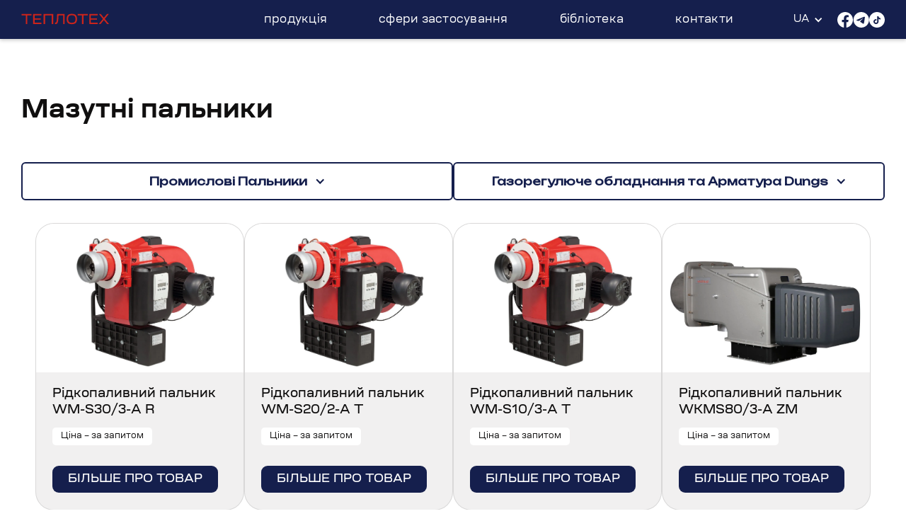

--- FILE ---
content_type: text/html
request_url: https://www.teplotech.biz/weishaupt/mazutni-palniki-teploteh
body_size: 11664
content:
<!DOCTYPE html><!-- Last Published: Mon Jul 28 2025 11:42:09 GMT+0000 (Coordinated Universal Time) --><html data-wf-domain="www.teplotech.biz" data-wf-page="65804aad36b803f49b969d4c" data-wf-site="64b5492e02be5e1498d8f1fc"><head><meta charset="utf-8"/><title>Мазутні Пальники | ТЕПЛОТЕХ</title><meta content="Надійні німецькі мазутні пальники бренду Weishaupt для промислових котлів. Висока якість. Купити у офіційного представника в Україні - ТЕПЛОТЕХ." name="description"/><meta content="Мазутні Пальники | ТЕПЛОТЕХ" property="og:title"/><meta content="Надійні німецькі мазутні пальники бренду Weishaupt для промислових котлів. Висока якість. Купити у офіційного представника в Україні - ТЕПЛОТЕХ." property="og:description"/><meta content="Мазутні Пальники | ТЕПЛОТЕХ" property="twitter:title"/><meta content="Надійні німецькі мазутні пальники бренду Weishaupt для промислових котлів. Висока якість. Купити у офіційного представника в Україні - ТЕПЛОТЕХ." property="twitter:description"/><meta property="og:type" content="website"/><meta content="summary_large_image" name="twitter:card"/><meta content="width=device-width, initial-scale=1" name="viewport"/><meta content="KG-91wLP7w7suGEkE9qQgQVN6NKRgJGPDc4ARPnL3kU" name="google-site-verification"/><link href="https://cdn.prod.website-files.com/64b5492e02be5e1498d8f1fc/css/teplotech.webflow.shared.b7f3ca6ba.min.css" rel="stylesheet" type="text/css"/><link href="https://fonts.googleapis.com" rel="preconnect"/><link href="https://fonts.gstatic.com" rel="preconnect" crossorigin="anonymous"/><script src="https://ajax.googleapis.com/ajax/libs/webfont/1.6.26/webfont.js" type="text/javascript"></script><script type="text/javascript">WebFont.load({  google: {    families: ["Unbounded:regular"]  }});</script><script type="text/javascript">!function(o,c){var n=c.documentElement,t=" w-mod-";n.className+=t+"js",("ontouchstart"in o||o.DocumentTouch&&c instanceof DocumentTouch)&&(n.className+=t+"touch")}(window,document);</script><link href="https://cdn.prod.website-files.com/64b5492e02be5e1498d8f1fc/64d0bab54e22128f31b3059b_32%D1%8532%20_%20%D0%B1%D1%96%D0%BB%D0%B0.png" rel="shortcut icon" type="image/x-icon"/><link href="https://cdn.prod.website-files.com/64b5492e02be5e1498d8f1fc/64d0babcecf75331cfdc2382_256%D1%85256.png" rel="apple-touch-icon"/><link href="https://www.teplotech.biz/weishaupt/mazutni-palniki-teploteh" rel="canonical"/><!-- Google Tag Manager -->
<script>(function(w,d,s,l,i){w[l]=w[l]||[];w[l].push({'gtm.start':
new Date().getTime(),event:'gtm.js'});var f=d.getElementsByTagName(s)[0],
j=d.createElement(s),dl=l!='dataLayer'?'&l='+l:'';j.async=true;j.src=
'https://www.googletagmanager.com/gtm.js?id='+i+dl;f.parentNode.insertBefore(j,f);
})(window,document,'script','dataLayer','GTM-5V95S6BK');</script>
<!-- End Google Tag Manager -->


<link rel="stylesheet" href="https://cdn.jsdelivr.net/npm/@splidejs/splide@4.0.7/dist/css/splide-core.min.css">

<!-- [Attributes by Finsweet] CMS Filter -->
<script async src="https://cdn.jsdelivr.net/npm/@finsweet/attributes-cmsfilter@1/cmsfilter.js"></script>

<!-- [Attributes by Finsweet] CMS Nest -->
<script async src="https://cdn.jsdelivr.net/npm/@finsweet/attributes-cmsnest@1/cmsnest.js"></script>

<!-- [Attributes by Finsweet] CMS Load -->
<script async src="https://cdn.jsdelivr.net/npm/@finsweet/attributes-cmsload@1/cmsload.js"></script>

<!-- [Attributes by Finsweet] CMS Sort -->
<script async src="https://cdn.jsdelivr.net/npm/@finsweet/attributes-cmssort@1/cmssort.js"></script>

<!-- Sygnal Attributes 5 | HTML --> 
<link rel="stylesheet" href="https://cdn.jsdelivr.net/gh/sygnaltech/webflow-util@5.3.4/dist/css/webflow-html.css"> 

<script type="application/ld+json">
{
  "@context": "https://schema.org",
  "@type": "Organization",
  "name": "ТЕПЛОТЕХ",
  "alternateName": "Теплотех",
  "url": "https://www.teplotech.biz/",
  "logo": "https://assets-global.website-files.com/64b5492e02be5e1498d8f1fc/64bba99edc15a767d71b3c41_Logo.svg",
  "contactPoint": {
    "@type": "ContactPoint",
    "telephone": "+380 44 303-98-31",
    "contactType": "customer service",
    "areaServed": "UA",
    "availableLanguage": ["Ukrainian","Russian"]
  },
  "sameAs": "https://www.facebook.com/teplotech"
}
</script>
<html lang="uk-UA">

<link rel="alternate" hreflang="uk-UA" href="https://www.teplotech.biz" />
<link rel="alternate" hreflang="ru-UA" href="https://www.teplotech.biz/ru" />
<link rel="alternate" hreflang="x-default" href="https://www.teplotech.biz" /><script type="text/javascript">window.__WEBFLOW_CURRENCY_SETTINGS = {"currencyCode":"USD","symbol":"$","decimal":".","fractionDigits":2,"group":",","template":"{{wf {\"path\":\"symbol\",\"type\":\"PlainText\"} }} {{wf {\"path\":\"amount\",\"type\":\"CommercePrice\"} }} {{wf {\"path\":\"currencyCode\",\"type\":\"PlainText\"} }}","hideDecimalForWholeNumbers":false};</script></head><body><div class="navbar-no-shadow"><div data-animation="default" data-collapse="medium" data-duration="400" data-easing="ease" data-easing2="ease" role="banner" class="navbar-no-shadow-container w-nav"><div class="container-regular"><div class="navbar-wrapper"><a href="/" class="navbar-brand w-nav-brand"><img src="https://cdn.prod.website-files.com/64b5492e02be5e1498d8f1fc/64bba99edc15a767d71b3c41_Logo.svg" loading="lazy" alt="Teplotech - Image#1"/></a><nav role="navigation" class="nav-menu-wrapper w-nav-menu"><ul role="list" class="nav-menu w-list-unstyled"><li class="list-item"><a href="/#products" class="nav-link">Продукція</a></li><li class="list-item"><a href="/sfera-zastosuvannya" class="nav-link">Сфери застосування</a></li><li class="list-item"><a href="/library" class="nav-link">Бібліотека</a></li><li class="list-item"><a href="/contact" class="nav-link">Контакти</a></li><li class="mobile-margin-top-10"><div data-hover="false" data-delay="0" class="language-dropdown w-dropdown"><div class="language-toggle w-dropdown-toggle"><div class="w-icon-dropdown-toggle"></div><div id="languageDisplay" class="lang-ua">UA</div></div><nav class="language-list w-dropdown-list"><a id="setUaLanguage_UA" href="#" class="setualanguage w-inline-block"><div class="lang">UA</div></a><a id="setRuLanguage_UA" href="/ru/weishaupt/mazutnye-gorelki-dlya-promyshlennyh-kotlov-teploteh" class="setrulanguage w-inline-block"><div class="lang">RU</div></a></nav></div><div class="nav-button-wrapper"><a href="https://www.facebook.com/teplotech" class="w-inline-block"><img src="https://cdn.prod.website-files.com/64b5492e02be5e1498d8f1fc/64d20270ddc3026cd203b51c_FB.svg" loading="lazy" alt="Facebook" class="hide-phone"/><img src="https://cdn.prod.website-files.com/64b5492e02be5e1498d8f1fc/64d2036d66df7627ae286fdc_FB-blue.svg" loading="lazy" alt="Facebook" class="hide-desctop"/></a><a href="https://t.me/teplotech_bot?start=ZGw6MTY1MzEy" class="w-inline-block"><img src="https://cdn.prod.website-files.com/64b5492e02be5e1498d8f1fc/64bbaa031adae704034e4f36_Vector.svg" loading="lazy" alt="Telegram" class="hide-phone"/><img src="https://cdn.prod.website-files.com/64b5492e02be5e1498d8f1fc/64bc34f9e3c19c769d1a66f2_tg-blue.svg" loading="lazy" alt="Telegram" class="hide-desctop"/></a><a href="https://vm.tiktok.com/ZM2onT57o" class="w-inline-block"><img src="https://cdn.prod.website-files.com/64b5492e02be5e1498d8f1fc/64e22cb41805eeff7a04cdd1_Subtract.svg" loading="lazy" alt="Tiktok" class="hide-phone"/><img src="https://cdn.prod.website-files.com/64b5492e02be5e1498d8f1fc/64e22ce9f403f0bb7b0cd8f1_Subtract2.svg" loading="lazy" alt="Tiktok" class="hide-desctop"/></a></div></li></ul></nav><div class="menu-button w-nav-button"><div class="div-block-24 white"><div class="nav-line-black"></div><div class="nav-line-black _2"></div><div class="nav-line-black"></div></div></div></div></div></div></div><section class="hero-section"><div class="container"><div class="wrap-container-more-info-post"><h1>Мазутні пальники</h1><div class="wrap-second-menu"><div data-hover="false" data-delay="0" class="dropdown-articles big-50 w-dropdown"><div class="btn btn-dropdown outline w-dropdown-toggle"><div><strong>Промислові Пальники</strong></div><div class="icon-2 w-icon-dropdown-toggle"></div></div><nav class="dropdown-list-articles absolute-outline-padd-l-r-off w-dropdown-list"><a href="/weishaupt/palnik-weishaupt-vayshaupt-teploteh" class="link-articles blue w-dropdown-link">Пальник Weishaupt (Вайсхаупт)</a><a href="/weishaupt/kupiti-promislovi-palniki-teploteh" class="link-articles blue w-dropdown-link">Промислові пальники</a><a href="/weishaupt/promislovi-gazovi-palniki-teploteh" class="link-articles blue w-dropdown-link">Промислові газові пальники</a><a href="/weishaupt/gazovi-palniki-dlya-promislovih-kotliv-teploteh" class="link-articles blue w-dropdown-link">Газові пальники для промислових котлів</a><a href="/weishaupt/kombinovani-palniki-teploteh" class="link-articles blue w-dropdown-link">Комбіновані пальники</a><a href="/weishaupt/dizelni-promislovi-palniki-teploteh" class="link-articles blue w-dropdown-link">Дизельні промислові пальники</a><a href="/weishaupt/mazutni-palniki-teploteh" aria-current="page" class="link-articles blue w-dropdown-link w--current">Мазутні пальники</a></nav></div><div data-hover="false" data-delay="0" class="dropdown-articles big-50 w-dropdown"><div class="btn btn-dropdown outline w-dropdown-toggle"><div><strong>Газорегулюче обладнання та Арматура Dungs</strong></div><div class="icon-2 w-icon-dropdown-toggle"></div></div><nav class="dropdown-list-articles absolute-outline-padd-l-r-off w-dropdown-list"><a href="/dungs/elektromagnitniy-klapan-dlya-gazu-kupiti-teploteh" class="link-articles blue w-dropdown-link">Електромагнітний клапан для газу</a><a href="/dungs/dungs-gazoregulyuvalne-obladnannya-teploteh" class="link-articles blue w-dropdown-link">Dungs газорегулювальне обладнання</a><a href="/dungs/datchiki-rele-tisku-gazu-ta-povitrya-dungs-teploteh" class="link-articles blue w-dropdown-link">Датчики-реле тиску газу та повітря Dungs</a><a href="/dungs/datchik-rele-tisku-teploteh" class="link-articles blue w-dropdown-link">Датчик-реле тиску</a><a href="/dungs/datchik-rele-diferenciynogo-tisku-teploteh" class="link-articles blue w-dropdown-link">Датчик-реле диференційного тиску</a><a href="/dungs/rele-tisku-povitrya-i-gazu-kupiti-teploteh" class="link-articles blue w-dropdown-link">Реле тиску повітря і газу</a></nav></div></div><div class="wrap-list-product"><div class="collection-list-wrapper w-dyn-list"><div wfu-limit-items-T="3" role="list" class="collection-list small-list w-dyn-items"><div role="listitem" class="collection-item w-dyn-item"><div class="wrapper-img-goods-cart"><img src="https://cdn.prod.website-files.com/64bbe8a52e0442188267aab6/64c40aadc8577b3ca3cfc555_wm-s10_vorne_rechts-scaled.webp" loading="lazy" alt="Рідкопаливний пальник WM-S30/3-A R" sizes="100vw" srcset="https://cdn.prod.website-files.com/64bbe8a52e0442188267aab6/64c40aadc8577b3ca3cfc555_wm-s10_vorne_rechts-scaled-p-500.webp 500w, https://cdn.prod.website-files.com/64bbe8a52e0442188267aab6/64c40aadc8577b3ca3cfc555_wm-s10_vorne_rechts-scaled-p-800.webp 800w, https://cdn.prod.website-files.com/64bbe8a52e0442188267aab6/64c40aadc8577b3ca3cfc555_wm-s10_vorne_rechts-scaled-p-1080.webp 1080w, https://cdn.prod.website-files.com/64bbe8a52e0442188267aab6/64c40aadc8577b3ca3cfc555_wm-s10_vorne_rechts-scaled-p-1600.webp 1600w, https://cdn.prod.website-files.com/64bbe8a52e0442188267aab6/64c40aadc8577b3ca3cfc555_wm-s10_vorne_rechts-scaled-p-2000.webp 2000w, https://cdn.prod.website-files.com/64bbe8a52e0442188267aab6/64c40aadc8577b3ca3cfc555_wm-s10_vorne_rechts-scaled.webp 2560w" class="main-img-goods-cart"/></div><div class="wrapper-info-goods-cart"><h3 class="name-cart-product">Рідкопаливний пальник WM-S30/3-A R</h3><div class="price-block-goods-cart">Ціна – за запитом</div><a href="/products-burners/ridkopalivniy-palnik-wm-s30-3-a-r" class="btn btn-cart-product w-button">більше про товар</a></div></div><div role="listitem" class="collection-item w-dyn-item"><div class="wrapper-img-goods-cart"><img src="https://cdn.prod.website-files.com/64bbe8a52e0442188267aab6/64c40aadc8577b3ca3cfc555_wm-s10_vorne_rechts-scaled.webp" loading="lazy" alt="Рідкопаливний пальник WM-S20/2-A T" sizes="100vw" srcset="https://cdn.prod.website-files.com/64bbe8a52e0442188267aab6/64c40aadc8577b3ca3cfc555_wm-s10_vorne_rechts-scaled-p-500.webp 500w, https://cdn.prod.website-files.com/64bbe8a52e0442188267aab6/64c40aadc8577b3ca3cfc555_wm-s10_vorne_rechts-scaled-p-800.webp 800w, https://cdn.prod.website-files.com/64bbe8a52e0442188267aab6/64c40aadc8577b3ca3cfc555_wm-s10_vorne_rechts-scaled-p-1080.webp 1080w, https://cdn.prod.website-files.com/64bbe8a52e0442188267aab6/64c40aadc8577b3ca3cfc555_wm-s10_vorne_rechts-scaled-p-1600.webp 1600w, https://cdn.prod.website-files.com/64bbe8a52e0442188267aab6/64c40aadc8577b3ca3cfc555_wm-s10_vorne_rechts-scaled-p-2000.webp 2000w, https://cdn.prod.website-files.com/64bbe8a52e0442188267aab6/64c40aadc8577b3ca3cfc555_wm-s10_vorne_rechts-scaled.webp 2560w" class="main-img-goods-cart"/></div><div class="wrapper-info-goods-cart"><h3 class="name-cart-product">Рідкопаливний пальник WM-S20/2-A T</h3><div class="price-block-goods-cart">Ціна – за запитом</div><a href="/products-burners/ridkopalivniy-palnik-wm-s20-2-a-t" class="btn btn-cart-product w-button">більше про товар</a></div></div><div role="listitem" class="collection-item w-dyn-item"><div class="wrapper-img-goods-cart"><img src="https://cdn.prod.website-files.com/64bbe8a52e0442188267aab6/64c40aadc8577b3ca3cfc555_wm-s10_vorne_rechts-scaled.webp" loading="lazy" alt="Рідкопаливний пальник WM-S10/3-A T" sizes="100vw" srcset="https://cdn.prod.website-files.com/64bbe8a52e0442188267aab6/64c40aadc8577b3ca3cfc555_wm-s10_vorne_rechts-scaled-p-500.webp 500w, https://cdn.prod.website-files.com/64bbe8a52e0442188267aab6/64c40aadc8577b3ca3cfc555_wm-s10_vorne_rechts-scaled-p-800.webp 800w, https://cdn.prod.website-files.com/64bbe8a52e0442188267aab6/64c40aadc8577b3ca3cfc555_wm-s10_vorne_rechts-scaled-p-1080.webp 1080w, https://cdn.prod.website-files.com/64bbe8a52e0442188267aab6/64c40aadc8577b3ca3cfc555_wm-s10_vorne_rechts-scaled-p-1600.webp 1600w, https://cdn.prod.website-files.com/64bbe8a52e0442188267aab6/64c40aadc8577b3ca3cfc555_wm-s10_vorne_rechts-scaled-p-2000.webp 2000w, https://cdn.prod.website-files.com/64bbe8a52e0442188267aab6/64c40aadc8577b3ca3cfc555_wm-s10_vorne_rechts-scaled.webp 2560w" class="main-img-goods-cart"/></div><div class="wrapper-info-goods-cart"><h3 class="name-cart-product">Рідкопаливний пальник WM-S10/3-A T</h3><div class="price-block-goods-cart">Ціна – за запитом</div><a href="/products-burners/ridkopalivniy-palnik-wm-s10-3-a-t" class="btn btn-cart-product w-button">більше про товар</a></div></div><div role="listitem" class="collection-item w-dyn-item"><div class="wrapper-img-goods-cart"><img src="https://cdn.prod.website-files.com/64bbe8a52e0442188267aab6/64c2d07e46e7c8df4c79957c_wk80-scaled.webp" loading="lazy" alt="Рідкопаливний пальник WKMS80/3-A ZM" sizes="100vw" srcset="https://cdn.prod.website-files.com/64bbe8a52e0442188267aab6/64c2d07e46e7c8df4c79957c_wk80-scaled-p-500.webp 500w, https://cdn.prod.website-files.com/64bbe8a52e0442188267aab6/64c2d07e46e7c8df4c79957c_wk80-scaled-p-800.webp 800w, https://cdn.prod.website-files.com/64bbe8a52e0442188267aab6/64c2d07e46e7c8df4c79957c_wk80-scaled-p-1080.webp 1080w, https://cdn.prod.website-files.com/64bbe8a52e0442188267aab6/64c2d07e46e7c8df4c79957c_wk80-scaled-p-1600.webp 1600w, https://cdn.prod.website-files.com/64bbe8a52e0442188267aab6/64c2d07e46e7c8df4c79957c_wk80-scaled-p-2000.webp 2000w, https://cdn.prod.website-files.com/64bbe8a52e0442188267aab6/64c2d07e46e7c8df4c79957c_wk80-scaled.webp 2560w" class="main-img-goods-cart"/></div><div class="wrapper-info-goods-cart"><h3 class="name-cart-product">Рідкопаливний пальник WKMS80/3-A ZM</h3><div class="price-block-goods-cart">Ціна – за запитом</div><a href="/products-burners/ridkopalivniy-palnik-wkms80-3-a-zm" class="btn btn-cart-product w-button">більше про товар</a></div></div></div></div><div class="wrapper-btn-more-goods"><a href="/weishaupt/high-power-burners?type-liquid=%D0%BC%D0%B0%D0%B7%D1%83%D1%82" class="btn btn-more-goods w-button">переглянути всі</a></div></div><div class="rich-text-info w-richtext"><h2>Мазутні пальники Weishaupt: Надійне рішення для промислових котлів і теплогенераторів.</h2><p>Мазутні пальники є важливою частиною обладнання на багатьох промислових підприємствах, забезпечуючи ефективне і надійне виробництво тепла та енергії. Багато підприємств мають з пострадянських часів діючі або законсервовані мазутні господарства і можуть з легкістю використовувати мазут як основне паливо. </p><p>Крім того, у багатьох виробничих підприємств різні оливи можуть бути прямим продуктом їхнього виробництва або переробки і можуть послужити як паливо для котлів і теплогенераторів.</p><h2>Особливості пальників для спалювання мазуту</h2><p>Мазутні пальники спроектовані для спалювання різних видів мазутів, наприклад, мазут М100, а також морських видів котельного палива (MFO), важкої нафти, олив нафтового або рослинного походження, або інших видів важкого рідкого палива (HFO). Пальники оснащуються всім необхідним обладнанням для якісної підготовки такого вибагливого палива, як мазут, і здатні працювати при високому навантаженні і в різних умовах. Напірні та циркуляційні насосні станції, теплообмінники нагріву палива за допомогою електроенергії або теплоносія, системи супутнього обігріву паливопроводів, системи фільтрації, вузли обліку споживання палива - все це може бути запропоновано комплектно з мазутним пальником Weishaupt.</p><h2>Переваги мазутних пальників</h2><h3>Ефективність згоряння:</h3><p>Мазутні пальники забезпечують високий ступінь згоряння палива за рахунок якісного розпилу при чітко підтримуваній температурі підігріву палива, що знижує витрату мазуту або альтернативних йому палив і підвищує економічність.</p><h3>Потужність і продуктивність:</h3><p>Пальники здатні забезпечувати високу потужність, що робить їх ідеальним вибором для великих промислових котлів і теплогенераторів.</p><p>Мазутний пальник підбирають у чіткій відповідності до конструктивних особливостей котла або теплогенератора, необхідної потужності, характеристики мазуту, вимог щодо комплектації допоміжним обладнанням.</p><h3>Надійність:</h3><p>Мазутні пальники промислового типу виготовляються з акцентом на надійність і довговічність, що забезпечує стабільну роботу.</p><h2>Застосування пальників для спалювання мазуту</h2><p>Пальники широко використовуються в промисловості. Однією з основних сфер їхнього застосування є задіяння в технологічних виробничих процесах, таких як технологічне сушіння, випалювання або пряме нагрівання гарячими димовими газами.</p><p>Мазутні пальники також використовуються в системах генерації пари і гарячої води. </p><h2>Мазутні пальники для котлів: Особливості та характеристики </h2><p>Мазутні пальники, призначені для котлів, мають свої унікальні характеристики. Вони спроектовані з урахуванням високої продуктивності, потужності та вимог до компактності й широкого діапазону регулювання. Моделі пальників для котлів різноманітні і можуть бути обрані залежно від потреб обладнання. Попри класичний високий вміст оксидів азоту під час спалювання мазуту застосування пальників Weishaupt дає змогу максимально нівелювати цей вплив на довкілля.</p><h2>Підсумки</h2><p>Мазутні пальники промислового типу відіграють ключову роль у забезпеченні надійного та ефективного виробництва тепла й енергії в промисловості. Їх висока ефективність, потужність і надійність роблять їх незамінними в багатьох виробничих процесах. Мазутні пальники промислового призначення, гарна альтернатива поширеному газоподібному паливу, вартість якого має тенденцію до постійного зростання і сильно коливається, допомагають знижувати витрати і підвищувати конкурентоспроможність підприємств у різних галузях промисловості.</p><h2>Про нас</h2><p>Понад 20 років компанія &quot;Теплотех&quot; служить надійним представником Weishaupt. Наші пальники лідирують на українському ринку пальникового обладнання. Різноманітність галузей наших клієнтів підтверджує популярність пальників цього бренду.</p><h3>Ми - поруч із вами</h3><p>Компанія &quot;Теплотех&quot; базується в Києві та має власну мережу регіональних менеджерів, а також активно співпрацює з численними спеціалізованими компаніями-партнерами, розподіленими по всій Україні.</p><h3>Широкий вибір пальників</h3><p>Пальники потужністю до 2 МВт завжди в наявності на нашому складі в Києві. Ми прагнемо надати нашим клієнтам найбільший вибір обладнання, наявного як у наявності, так і такого, що оперативно поставляється під замовлення.</p><h3>Підтримка на всіх етапах</h3><p>Команда &quot;Теплотех&quot; готова не тільки надати обладнання, а й забезпечити сервісну гарантійну та післягарантійну підтримку по всій Україні. Ми маємо в своєму розпорядженні великий парк запчастин і витратних матеріалів, що дає змогу оперативно вирішувати питання клієнтів.</p><h3>Пальники Weishaupt - надійність завтрашнього дня</h3><p>Наші пальники - це гарантія надійності та впевненості в майбутньому. Ми готові підтримати вас і забезпечити ваш бізнес надійним і ефективним обладнанням.</p></div><div class="wrap-dropdown-more-info m-top-40"><div class="toggle-more-info"><div class="h-28px m-h12px">Ефективний та компактний</div><div class="wrap-plus"><div class="plus-line-h"></div><div class="plus-line-v"></div></div></div><div class="wrap-content-more-info"><div class="wrapper-dropdown-list-library"><div class="content-advantages"><div class="rich-text-info w-richtext"><p>Навіть при відносно невеликих розмірах, мазутні пальники можуть забезпечувати потужність до 22000 кВт. Багато деталей вдало взаємодіють у компактному корпусі.</p></div></div></div></div></div><div class="wrap-dropdown-more-info"><div class="toggle-more-info"><div class="h-28px m-h12px">Цифрові технології керування</div><div class="wrap-plus"><div class="plus-line-h"></div><div class="plus-line-v"></div></div></div><div class="wrap-content-more-info"><div class="wrapper-dropdown-list-library"><div class="content-advantages"><div class="rich-text-info w-richtext"><p>Менеджер горіння з інтегрованою панеллю підключення та кодованими штекерами з цифровим маркуванням позбавляють вас необхідності вгадувати процес. Вони дозволяють швидко знімати компоненти, скорочують час на технічне обслуговування та запобігають помилкам при підключенні. Просто і досконало!</p></div></div></div></div></div><div class="wrap-dropdown-more-info"><div class="toggle-more-info"><div class="h-28px m-h12px">Практично для будь-якого рідкого палива</div><div class="wrap-plus"><div class="plus-line-h"></div><div class="plus-line-v"></div></div></div><div class="wrap-content-more-info"><div class="wrapper-dropdown-list-library"><div class="content-advantages"><div class="rich-text-info w-richtext"><p>Крім стандартних масел, можна спалювати також залишкові масла і дистиляти. Пальники Weishaupt підходять для палива MFO відповідно до стандартів ISO 8217 2010-06-15 і DIN ISO 8217 2011-09 (інші види палива на вимогу).</p></div></div></div></div></div><div class="wrap-dropdown-more-info"><div class="toggle-more-info"><div class="h-28px m-h12px">Різноманіття варіантів</div><div class="wrap-plus"><div class="plus-line-h"></div><div class="plus-line-v"></div></div></div><div class="wrap-content-more-info"><div class="wrapper-dropdown-list-library"><div class="content-advantages"><div class="rich-text-info w-richtext"><p>Залежно від конкретного застосування, пальники можуть бути доступні у різних модифікаціях. Для відповіді на спеціальні вимоги до викидів можна використовувати різноманітні змішувальні пристрої</p></div></div></div></div></div><div class="wrap-dropdown-more-info"><div class="toggle-more-info"><div class="h-28px m-h12px">Надійність у сервісі</div><div class="wrap-plus"><div class="plus-line-h"></div><div class="plus-line-v"></div></div></div><div class="wrap-content-more-info"><div class="wrapper-dropdown-list-library"><div class="content-advantages"><div class="rich-text-info w-richtext"><p>Клієнти можуть скористатися розгалуженою мережею підтримки та сервісного обслуговування цілодобово, 7 днів на тиждень. Це забезпечує надійну роботу обладнання з пальником Weishaupt у будь-який момент.</p></div></div></div></div></div><div class="wrap-dropdown-more-info"><div class="toggle-more-info"><div class="h-28px m-h12px">Обладнаний для всіх гаваней світу</div><div class="wrap-plus"><div class="plus-line-h"></div><div class="plus-line-v"></div></div></div><div class="wrap-content-more-info"><div class="wrapper-dropdown-list-library"><div class="content-advantages"><div class="rich-text-info w-richtext"><p>Сертифікат морського регістру містить перелік схвалених пальників Weishaupt і їх компонентів, які можуть використовуватися в судноплавстві та на морських установках. Це схвалення є основою для остаточного схвалення на місці використання.</p></div></div></div></div></div><div class="wrap-dropdown-more-info"><div class="toggle-more-info"><div class="h-28px m-h12px">Широкий вибір палива</div><div class="wrap-plus"><div class="plus-line-h"></div><div class="plus-line-v"></div></div></div><div class="wrap-content-more-info"><div class="wrapper-dropdown-list-library"><div class="content-advantages"><div class="rich-text-info w-richtext"><p>Доступний для використання з різними марками пічного палива, мазуту та інших важких рідких видів палива.</p></div></div></div></div></div><div class="wrap-dropdown-more-info"><div class="toggle-more-info"><div class="h-28px m-h12px">Завантажити інфоматеріали</div><div class="wrap-plus"><div class="plus-line-h"></div><div class="plus-line-v"></div></div></div><div class="wrap-content-more-info"><div class="wrapper-dropdown-list-library"><div class="h-35px">ВКЛАДЕНІ ФАЙЛИ:</div><div class="wrap-block-download"><div class="h-20px m-h-12px">Пальники WM-S WM-GS10-30 до 5600 кВт</div><a href="https://drive.google.com/file/d/1NZeuhEM8dglZp0A9RpWJaXt4yPsHRBv4/view?usp=sharing" class="btn w-button">скачати</a></div><div class="wrap-block-download margin-10"><div class="h-20px m-h-12px">Пальники WK до 32000 кВт</div><a href="https://cdn.prod.website-files.com/64b5492e02be5e1498d8f1fc/65fc46b03c9270cfaa7c2597_%D0%93%D0%BE%D1%80%D0%B5%D0%BB%D0%BA%D0%B8%20WK%20%D0%B4%D0%BE%2032%20%D0%9C%D0%92%D1%82.pdf" class="btn w-button">скачати</a></div><div class="wrap-block-download margin-10"><div class="h-20px m-h-12px">Найважливіші аргументи Weishaupt</div><a href="https://drive.google.com/file/d/17hQlILifyfhLrCsh69gFM5GRtlW0Q8x0/view?usp=sharing" class="btn w-button">скачати</a></div><div class="wrap-block-download margin-10"><div class="h-20px m-h-12px">Емісії - що Ви повинні про них знати</div><a href="https://cdn.prod.website-files.com/64b5492e02be5e1498d8f1fc/65fc46d4d2d6a83592b1bcd0_%D0%95%D0%BC%D1%96%D1%81%D1%96%D1%97_%D1%89%D0%BE_%D0%92%D0%B8_%D0%BF%D0%BE%D0%B2%D0%B8%D0%BD%D0%BD%D1%96_%D0%BF%D1%80%D0%BE_%D0%BD%D0%B8%D1%85_%D0%B7%D0%BD%D0%B0%D1%82%D0%B8.pdf" class="btn w-button">скачати</a></div></div></div></div></div><div id="contact" class="wrapper-call-back"><div class="text-call-back"><h3 class="h-48px">ЗАЛИШИТИ ЗАЯВКУ</h3><div class="description-call-back">ми вам відповімо протягом 24 годин</div><img src="https://cdn.prod.website-files.com/64b5492e02be5e1498d8f1fc/64bbccdbe17c11a72ea98121_flash.svg" loading="lazy" alt="" class="icon-call-back"/></div><div class="form-call-back"><div class="form-block w-form"><form id="email-form" name="email-form" data-name="Email Form" method="get" class="form" data-wf-page-id="65804aad36b803f49b969d4c" data-wf-element-id="b59bf12b-7aba-bd9f-87b9-1e9b3afe0522"><input class="text-field-form-call-back w-input" maxlength="256" name="Name" data-name="Name" placeholder="Ім&#x27;я" type="text" id="Name"/><input class="text-field-form-call-back w-input" maxlength="256" name="Email" data-name="Email" placeholder="E-mail*" type="email" id="Email" required=""/><input class="myphone w-input" maxlength="16" name="Phone" data-name="Phone" placeholder="Номер телефону*" type="tel" id="Phone" required=""/><input class="text-field-form-call-back-hide w-input" maxlength="256" name="Product" data-name="Product" placeholder="" type="tel" id="product-items"/><input type="submit" data-wait="Зачекайте трішки..." class="btn btn-form w-button" value="Залишити заявку"/><img id="w-node-b59bf12b-7aba-bd9f-87b9-1e9b3afe0528-3afe0519" alt="" src="https://cdn.prod.website-files.com/64b5492e02be5e1498d8f1fc/64bd3fa56768ab9117bd69c3_navigation.svg" loading="lazy" class="icon-form-call-back"/></form><div class="success-message w-form-done"><div class="text-block-11">Дякуємо! Ваше звернення отримано!</div></div><div class="w-form-fail"><div>Ой! Під час надсилання форми сталася помилка.</div></div></div></div></div></div></section><section class="section-footer"><div class="container"><div class="container-footer"><div class="container-block-desc-social-footer"><a href="/" class="link-logo-footer w-inline-block"><h2 class="logo-footer">теплотех</h2></a><div class="desc-footer">ТОВ «Теплотех» – офіційний представник наступних компаній: Max Weishaupt, Karl Dungs, Clyde Bergemann Power Group, United Conveyor Corporation в Україні і республіці Молдова</div><div class="wrap-block-social"><a href="https://www.facebook.com/teplotech" class="w-inline-block"><img src="https://cdn.prod.website-files.com/64b5492e02be5e1498d8f1fc/64d2037bb450311b78bee782_FB-black.svg" loading="lazy" alt="Facebook" class="img-social"/></a><a href="https://t.me/teplotech_bot?start=ZGw6MTY1MzEy" class="w-inline-block"><img src="https://cdn.prod.website-files.com/64b5492e02be5e1498d8f1fc/64bc171f292b8b83524f4733_TG.svg" loading="lazy" alt="Telegram" class="img-social"/></a><a href="https://vm.tiktok.com/ZM2onT57o" class="w-inline-block"><img src="https://cdn.prod.website-files.com/64b5492e02be5e1498d8f1fc/64e22cb41cac081b695aa927_Subtract-1.svg" loading="lazy" alt="Tiktok" class="img-social"/></a></div></div><div class="container-block-contact-footer"><div class="wrap-block-contact-footer"><div class="block-contact-footer"><a href="tel:+380443339674" class="link-block-contact footer w-inline-block"><img src="https://cdn.prod.website-files.com/64b5492e02be5e1498d8f1fc/64bc180f40139f5a573ef10e_phone-call.svg" loading="lazy" alt="" class="icon-contact"/><div>+380 44 333-96-74</div></a><a href="tel:+380443339675" class="link-block-contact footer w-inline-block"><img src="https://cdn.prod.website-files.com/64b5492e02be5e1498d8f1fc/64bc180f40139f5a573ef10e_phone-call.svg" loading="lazy" alt="" class="icon-contact"/><div>+380 44 333-96-75</div></a><a href="/contact" class="btn font-rub _13px w-button">всі контакти</a></div><div class="block-contact-footer"><a href="mailto:order@teplotech.biz" class="link-block-contact footer w-inline-block"><img src="https://cdn.prod.website-files.com/64b5492e02be5e1498d8f1fc/64bc180f169943e679aad48c_mail.svg" loading="lazy" alt="" class="icon-contact"/><div>order@teplotech.biz</div></a><a href="/sfera-zastosuvannya" class="btn font-rub _13px w-button">сфери застосування</a></div></div><div class="wrap-block-social hide-desctop"><a href="https://www.facebook.com/teplotech" class="w-inline-block"><img src="https://cdn.prod.website-files.com/64b5492e02be5e1498d8f1fc/64d2037bb450311b78bee782_FB-black.svg" loading="lazy" alt="" class="img-social"/></a><a href="https://t.me/teplotech_bot?start=ZGw6MTY1MzEy" class="w-inline-block"><img src="https://cdn.prod.website-files.com/64b5492e02be5e1498d8f1fc/64bc171f292b8b83524f4733_TG.svg" loading="lazy" alt="" class="img-social"/></a><a href="https://vm.tiktok.com/ZM2onT57o" class="w-inline-block"><img src="https://cdn.prod.website-files.com/64b5492e02be5e1498d8f1fc/64e22cb41cac081b695aa927_Subtract-1.svg" loading="lazy" alt="" class="img-social"/></a></div></div></div></div></section><script src="https://d3e54v103j8qbb.cloudfront.net/js/jquery-3.5.1.min.dc5e7f18c8.js?site=64b5492e02be5e1498d8f1fc" type="text/javascript" integrity="sha256-9/aliU8dGd2tb6OSsuzixeV4y/faTqgFtohetphbbj0=" crossorigin="anonymous"></script><script src="https://cdn.prod.website-files.com/64b5492e02be5e1498d8f1fc/js/webflow.schunk.1a807f015b216e46.js" type="text/javascript"></script><script src="https://cdn.prod.website-files.com/64b5492e02be5e1498d8f1fc/js/webflow.schunk.e080eec1f864ad6f.js" type="text/javascript"></script><script src="https://cdn.prod.website-files.com/64b5492e02be5e1498d8f1fc/js/webflow.10235081.2e9f7502bc8d5c03.js" type="text/javascript"></script><!-- Google Tag Manager (noscript) -->
<noscript><iframe src="https://www.googletagmanager.com/ns.html?id=GTM-5V95S6BK"
height="0" width="0" style="display:none;visibility:hidden"></iframe></noscript>
<!-- End Google Tag Manager (noscript) -->


<script defer src="https://cdn.jsdelivr.net/gh/sygnaltech/webflow-util@5.3.4/dist/nocode/webflow-html.js"></script>

<script src="
https://cdn.jsdelivr.net/npm/@splidejs/splide@4.1.4/dist/js/splide.min.js
"></script>

<script>

document.addEventListener("DOMContentLoaded", function () {
  const splide = new Splide('.splide', {
	type   : 'loop',
 	drag   : 'free',
  	focus  : 'left',
    gap: 22,
    perPage: 1,
    perMove: 1,
    breakpoints: {
      991: {
        perPage: 1
      },
      767: {
        perPage: 1
      }
    }
  });
  splide.mount();
});
  
  document.addEventListener('DOMContentLoaded', function () {
      new Splide('#splide-partners', {
        type   : 'loop',
 		drag   : 'free',
  		focus  : 'left',
        perPage: 5,
        perMove: 1,
        gap: 22,
        breakpoints: {
      991: {
        perPage: 3
      },
      767: {
        perPage: 3
      }
    }
      }).mount();
    });
</script>

<script src="https://cdn.jsdelivr.net/npm/libphonenumber-js@1/bundle/libphonenumber-min.js"></script>
<script>
const DEFAULT_COUNTRY = 'UA'
const formatter = new libphonenumber.AsYouType(DEFAULT_COUNTRY)
let phoneInput = document.querySelectorAll(".myphone")
phoneInput.forEach(function(elem) {
	elem.addEventListener('input', function (event) {
  	formatter.reset()
  	const newValue = formatter.input(elem.value)
  	elem.value = newValue
  	if (!libphonenumber.isValidPhoneNumber(newValue, DEFAULT_COUNTRY)) {
    	elem.setCustomValidity('Введіть номер телефону')
  	} else {
    	elem.setCustomValidity('')
  }
})
});
</script>

<script>

let urlPage = window.location.href;
let fieldProduct = document.getElementById('product-items');

fieldProduct.value = urlPage;

</script></body></html>

--- FILE ---
content_type: text/css
request_url: https://cdn.prod.website-files.com/64b5492e02be5e1498d8f1fc/css/teplotech.webflow.shared.b7f3ca6ba.min.css
body_size: 24022
content:
html{-webkit-text-size-adjust:100%;-ms-text-size-adjust:100%;font-family:sans-serif}body{margin:0}article,aside,details,figcaption,figure,footer,header,hgroup,main,menu,nav,section,summary{display:block}audio,canvas,progress,video{vertical-align:baseline;display:inline-block}audio:not([controls]){height:0;display:none}[hidden],template{display:none}a{background-color:#0000}a:active,a:hover{outline:0}abbr[title]{border-bottom:1px dotted}b,strong{font-weight:700}dfn{font-style:italic}h1{margin:.67em 0;font-size:2em}mark{color:#000;background:#ff0}small{font-size:80%}sub,sup{vertical-align:baseline;font-size:75%;line-height:0;position:relative}sup{top:-.5em}sub{bottom:-.25em}img{border:0}svg:not(:root){overflow:hidden}hr{box-sizing:content-box;height:0}pre{overflow:auto}code,kbd,pre,samp{font-family:monospace;font-size:1em}button,input,optgroup,select,textarea{color:inherit;font:inherit;margin:0}button{overflow:visible}button,select{text-transform:none}button,html input[type=button],input[type=reset]{-webkit-appearance:button;cursor:pointer}button[disabled],html input[disabled]{cursor:default}button::-moz-focus-inner,input::-moz-focus-inner{border:0;padding:0}input{line-height:normal}input[type=checkbox],input[type=radio]{box-sizing:border-box;padding:0}input[type=number]::-webkit-inner-spin-button,input[type=number]::-webkit-outer-spin-button{height:auto}input[type=search]{-webkit-appearance:none}input[type=search]::-webkit-search-cancel-button,input[type=search]::-webkit-search-decoration{-webkit-appearance:none}legend{border:0;padding:0}textarea{overflow:auto}optgroup{font-weight:700}table{border-collapse:collapse;border-spacing:0}td,th{padding:0}@font-face{font-family:webflow-icons;src:url([data-uri])format("truetype");font-weight:400;font-style:normal}[class^=w-icon-],[class*=\ w-icon-]{speak:none;font-variant:normal;text-transform:none;-webkit-font-smoothing:antialiased;-moz-osx-font-smoothing:grayscale;font-style:normal;font-weight:400;line-height:1;font-family:webflow-icons!important}.w-icon-slider-right:before{content:""}.w-icon-slider-left:before{content:""}.w-icon-nav-menu:before{content:""}.w-icon-arrow-down:before,.w-icon-dropdown-toggle:before{content:""}.w-icon-file-upload-remove:before{content:""}.w-icon-file-upload-icon:before{content:""}*{box-sizing:border-box}html{height:100%}body{color:#333;background-color:#fff;min-height:100%;margin:0;font-family:Arial,sans-serif;font-size:14px;line-height:20px}img{vertical-align:middle;max-width:100%;display:inline-block}html.w-mod-touch *{background-attachment:scroll!important}.w-block{display:block}.w-inline-block{max-width:100%;display:inline-block}.w-clearfix:before,.w-clearfix:after{content:" ";grid-area:1/1/2/2;display:table}.w-clearfix:after{clear:both}.w-hidden{display:none}.w-button{color:#fff;line-height:inherit;cursor:pointer;background-color:#3898ec;border:0;border-radius:0;padding:9px 15px;text-decoration:none;display:inline-block}input.w-button{-webkit-appearance:button}html[data-w-dynpage] [data-w-cloak]{color:#0000!important}.w-code-block{margin:unset}pre.w-code-block code{all:inherit}.w-optimization{display:contents}.w-webflow-badge,.w-webflow-badge>img{box-sizing:unset;width:unset;height:unset;max-height:unset;max-width:unset;min-height:unset;min-width:unset;margin:unset;padding:unset;float:unset;clear:unset;border:unset;border-radius:unset;background:unset;background-image:unset;background-position:unset;background-size:unset;background-repeat:unset;background-origin:unset;background-clip:unset;background-attachment:unset;background-color:unset;box-shadow:unset;transform:unset;direction:unset;font-family:unset;font-weight:unset;color:unset;font-size:unset;line-height:unset;font-style:unset;font-variant:unset;text-align:unset;letter-spacing:unset;-webkit-text-decoration:unset;text-decoration:unset;text-indent:unset;text-transform:unset;list-style-type:unset;text-shadow:unset;vertical-align:unset;cursor:unset;white-space:unset;word-break:unset;word-spacing:unset;word-wrap:unset;transition:unset}.w-webflow-badge{white-space:nowrap;cursor:pointer;box-shadow:0 0 0 1px #0000001a,0 1px 3px #0000001a;visibility:visible!important;opacity:1!important;z-index:2147483647!important;color:#aaadb0!important;overflow:unset!important;background-color:#fff!important;border-radius:3px!important;width:auto!important;height:auto!important;margin:0!important;padding:6px!important;font-size:12px!important;line-height:14px!important;text-decoration:none!important;display:inline-block!important;position:fixed!important;inset:auto 12px 12px auto!important;transform:none!important}.w-webflow-badge>img{position:unset;visibility:unset!important;opacity:1!important;vertical-align:middle!important;display:inline-block!important}h1,h2,h3,h4,h5,h6{margin-bottom:10px;font-weight:700}h1{margin-top:20px;font-size:38px;line-height:44px}h2{margin-top:20px;font-size:32px;line-height:36px}h3{margin-top:20px;font-size:24px;line-height:30px}h4{margin-top:10px;font-size:18px;line-height:24px}h5{margin-top:10px;font-size:14px;line-height:20px}h6{margin-top:10px;font-size:12px;line-height:18px}p{margin-top:0;margin-bottom:10px}blockquote{border-left:5px solid #e2e2e2;margin:0 0 10px;padding:10px 20px;font-size:18px;line-height:22px}figure{margin:0 0 10px}figcaption{text-align:center;margin-top:5px}ul,ol{margin-top:0;margin-bottom:10px;padding-left:40px}.w-list-unstyled{padding-left:0;list-style:none}.w-embed:before,.w-embed:after{content:" ";grid-area:1/1/2/2;display:table}.w-embed:after{clear:both}.w-video{width:100%;padding:0;position:relative}.w-video iframe,.w-video object,.w-video embed{border:none;width:100%;height:100%;position:absolute;top:0;left:0}fieldset{border:0;margin:0;padding:0}button,[type=button],[type=reset]{cursor:pointer;-webkit-appearance:button;border:0}.w-form{margin:0 0 15px}.w-form-done{text-align:center;background-color:#ddd;padding:20px;display:none}.w-form-fail{background-color:#ffdede;margin-top:10px;padding:10px;display:none}label{margin-bottom:5px;font-weight:700;display:block}.w-input,.w-select{color:#333;vertical-align:middle;background-color:#fff;border:1px solid #ccc;width:100%;height:38px;margin-bottom:10px;padding:8px 12px;font-size:14px;line-height:1.42857;display:block}.w-input::placeholder,.w-select::placeholder{color:#999}.w-input:focus,.w-select:focus{border-color:#3898ec;outline:0}.w-input[disabled],.w-select[disabled],.w-input[readonly],.w-select[readonly],fieldset[disabled] .w-input,fieldset[disabled] .w-select{cursor:not-allowed}.w-input[disabled]:not(.w-input-disabled),.w-select[disabled]:not(.w-input-disabled),.w-input[readonly],.w-select[readonly],fieldset[disabled]:not(.w-input-disabled) .w-input,fieldset[disabled]:not(.w-input-disabled) .w-select{background-color:#eee}textarea.w-input,textarea.w-select{height:auto}.w-select{background-color:#f3f3f3}.w-select[multiple]{height:auto}.w-form-label{cursor:pointer;margin-bottom:0;font-weight:400;display:inline-block}.w-radio{margin-bottom:5px;padding-left:20px;display:block}.w-radio:before,.w-radio:after{content:" ";grid-area:1/1/2/2;display:table}.w-radio:after{clear:both}.w-radio-input{float:left;margin:3px 0 0 -20px;line-height:normal}.w-file-upload{margin-bottom:10px;display:block}.w-file-upload-input{opacity:0;z-index:-100;width:.1px;height:.1px;position:absolute;overflow:hidden}.w-file-upload-default,.w-file-upload-uploading,.w-file-upload-success{color:#333;display:inline-block}.w-file-upload-error{margin-top:10px;display:block}.w-file-upload-default.w-hidden,.w-file-upload-uploading.w-hidden,.w-file-upload-error.w-hidden,.w-file-upload-success.w-hidden{display:none}.w-file-upload-uploading-btn{cursor:pointer;background-color:#fafafa;border:1px solid #ccc;margin:0;padding:8px 12px;font-size:14px;font-weight:400;display:flex}.w-file-upload-file{background-color:#fafafa;border:1px solid #ccc;flex-grow:1;justify-content:space-between;margin:0;padding:8px 9px 8px 11px;display:flex}.w-file-upload-file-name{font-size:14px;font-weight:400;display:block}.w-file-remove-link{cursor:pointer;width:auto;height:auto;margin-top:3px;margin-left:10px;padding:3px;display:block}.w-icon-file-upload-remove{margin:auto;font-size:10px}.w-file-upload-error-msg{color:#ea384c;padding:2px 0;display:inline-block}.w-file-upload-info{padding:0 12px;line-height:38px;display:inline-block}.w-file-upload-label{cursor:pointer;background-color:#fafafa;border:1px solid #ccc;margin:0;padding:8px 12px;font-size:14px;font-weight:400;display:inline-block}.w-icon-file-upload-icon,.w-icon-file-upload-uploading{width:20px;margin-right:8px;display:inline-block}.w-icon-file-upload-uploading{height:20px}.w-container{max-width:940px;margin-left:auto;margin-right:auto}.w-container:before,.w-container:after{content:" ";grid-area:1/1/2/2;display:table}.w-container:after{clear:both}.w-container .w-row{margin-left:-10px;margin-right:-10px}.w-row:before,.w-row:after{content:" ";grid-area:1/1/2/2;display:table}.w-row:after{clear:both}.w-row .w-row{margin-left:0;margin-right:0}.w-col{float:left;width:100%;min-height:1px;padding-left:10px;padding-right:10px;position:relative}.w-col .w-col{padding-left:0;padding-right:0}.w-col-1{width:8.33333%}.w-col-2{width:16.6667%}.w-col-3{width:25%}.w-col-4{width:33.3333%}.w-col-5{width:41.6667%}.w-col-6{width:50%}.w-col-7{width:58.3333%}.w-col-8{width:66.6667%}.w-col-9{width:75%}.w-col-10{width:83.3333%}.w-col-11{width:91.6667%}.w-col-12{width:100%}.w-hidden-main{display:none!important}@media screen and (max-width:991px){.w-container{max-width:728px}.w-hidden-main{display:inherit!important}.w-hidden-medium{display:none!important}.w-col-medium-1{width:8.33333%}.w-col-medium-2{width:16.6667%}.w-col-medium-3{width:25%}.w-col-medium-4{width:33.3333%}.w-col-medium-5{width:41.6667%}.w-col-medium-6{width:50%}.w-col-medium-7{width:58.3333%}.w-col-medium-8{width:66.6667%}.w-col-medium-9{width:75%}.w-col-medium-10{width:83.3333%}.w-col-medium-11{width:91.6667%}.w-col-medium-12{width:100%}.w-col-stack{width:100%;left:auto;right:auto}}@media screen and (max-width:767px){.w-hidden-main,.w-hidden-medium{display:inherit!important}.w-hidden-small{display:none!important}.w-row,.w-container .w-row{margin-left:0;margin-right:0}.w-col{width:100%;left:auto;right:auto}.w-col-small-1{width:8.33333%}.w-col-small-2{width:16.6667%}.w-col-small-3{width:25%}.w-col-small-4{width:33.3333%}.w-col-small-5{width:41.6667%}.w-col-small-6{width:50%}.w-col-small-7{width:58.3333%}.w-col-small-8{width:66.6667%}.w-col-small-9{width:75%}.w-col-small-10{width:83.3333%}.w-col-small-11{width:91.6667%}.w-col-small-12{width:100%}}@media screen and (max-width:479px){.w-container{max-width:none}.w-hidden-main,.w-hidden-medium,.w-hidden-small{display:inherit!important}.w-hidden-tiny{display:none!important}.w-col{width:100%}.w-col-tiny-1{width:8.33333%}.w-col-tiny-2{width:16.6667%}.w-col-tiny-3{width:25%}.w-col-tiny-4{width:33.3333%}.w-col-tiny-5{width:41.6667%}.w-col-tiny-6{width:50%}.w-col-tiny-7{width:58.3333%}.w-col-tiny-8{width:66.6667%}.w-col-tiny-9{width:75%}.w-col-tiny-10{width:83.3333%}.w-col-tiny-11{width:91.6667%}.w-col-tiny-12{width:100%}}.w-widget{position:relative}.w-widget-map{width:100%;height:400px}.w-widget-map label{width:auto;display:inline}.w-widget-map img{max-width:inherit}.w-widget-map .gm-style-iw{text-align:center}.w-widget-map .gm-style-iw>button{display:none!important}.w-widget-twitter{overflow:hidden}.w-widget-twitter-count-shim{vertical-align:top;text-align:center;background:#fff;border:1px solid #758696;border-radius:3px;width:28px;height:20px;display:inline-block;position:relative}.w-widget-twitter-count-shim *{pointer-events:none;-webkit-user-select:none;user-select:none}.w-widget-twitter-count-shim .w-widget-twitter-count-inner{text-align:center;color:#999;font-family:serif;font-size:15px;line-height:12px;position:relative}.w-widget-twitter-count-shim .w-widget-twitter-count-clear{display:block;position:relative}.w-widget-twitter-count-shim.w--large{width:36px;height:28px}.w-widget-twitter-count-shim.w--large .w-widget-twitter-count-inner{font-size:18px;line-height:18px}.w-widget-twitter-count-shim:not(.w--vertical){margin-left:5px;margin-right:8px}.w-widget-twitter-count-shim:not(.w--vertical).w--large{margin-left:6px}.w-widget-twitter-count-shim:not(.w--vertical):before,.w-widget-twitter-count-shim:not(.w--vertical):after{content:" ";pointer-events:none;border:solid #0000;width:0;height:0;position:absolute;top:50%;left:0}.w-widget-twitter-count-shim:not(.w--vertical):before{border-width:4px;border-color:#75869600 #5d6c7b #75869600 #75869600;margin-top:-4px;margin-left:-9px}.w-widget-twitter-count-shim:not(.w--vertical).w--large:before{border-width:5px;margin-top:-5px;margin-left:-10px}.w-widget-twitter-count-shim:not(.w--vertical):after{border-width:4px;border-color:#fff0 #fff #fff0 #fff0;margin-top:-4px;margin-left:-8px}.w-widget-twitter-count-shim:not(.w--vertical).w--large:after{border-width:5px;margin-top:-5px;margin-left:-9px}.w-widget-twitter-count-shim.w--vertical{width:61px;height:33px;margin-bottom:8px}.w-widget-twitter-count-shim.w--vertical:before,.w-widget-twitter-count-shim.w--vertical:after{content:" ";pointer-events:none;border:solid #0000;width:0;height:0;position:absolute;top:100%;left:50%}.w-widget-twitter-count-shim.w--vertical:before{border-width:5px;border-color:#5d6c7b #75869600 #75869600;margin-left:-5px}.w-widget-twitter-count-shim.w--vertical:after{border-width:4px;border-color:#fff #fff0 #fff0;margin-left:-4px}.w-widget-twitter-count-shim.w--vertical .w-widget-twitter-count-inner{font-size:18px;line-height:22px}.w-widget-twitter-count-shim.w--vertical.w--large{width:76px}.w-background-video{color:#fff;height:500px;position:relative;overflow:hidden}.w-background-video>video{object-fit:cover;z-index:-100;background-position:50%;background-size:cover;width:100%;height:100%;margin:auto;position:absolute;inset:-100%}.w-background-video>video::-webkit-media-controls-start-playback-button{-webkit-appearance:none;display:none!important}.w-background-video--control{background-color:#0000;padding:0;position:absolute;bottom:1em;right:1em}.w-background-video--control>[hidden]{display:none!important}.w-slider{text-align:center;clear:both;-webkit-tap-highlight-color:#0000;tap-highlight-color:#0000;background:#ddd;height:300px;position:relative}.w-slider-mask{z-index:1;white-space:nowrap;height:100%;display:block;position:relative;left:0;right:0;overflow:hidden}.w-slide{vertical-align:top;white-space:normal;text-align:left;width:100%;height:100%;display:inline-block;position:relative}.w-slider-nav{z-index:2;text-align:center;-webkit-tap-highlight-color:#0000;tap-highlight-color:#0000;height:40px;margin:auto;padding-top:10px;position:absolute;inset:auto 0 0}.w-slider-nav.w-round>div{border-radius:100%}.w-slider-nav.w-num>div{font-size:inherit;line-height:inherit;width:auto;height:auto;padding:.2em .5em}.w-slider-nav.w-shadow>div{box-shadow:0 0 3px #3336}.w-slider-nav-invert{color:#fff}.w-slider-nav-invert>div{background-color:#2226}.w-slider-nav-invert>div.w-active{background-color:#222}.w-slider-dot{cursor:pointer;background-color:#fff6;width:1em;height:1em;margin:0 3px .5em;transition:background-color .1s,color .1s;display:inline-block;position:relative}.w-slider-dot.w-active{background-color:#fff}.w-slider-dot:focus{outline:none;box-shadow:0 0 0 2px #fff}.w-slider-dot:focus.w-active{box-shadow:none}.w-slider-arrow-left,.w-slider-arrow-right{cursor:pointer;color:#fff;-webkit-tap-highlight-color:#0000;tap-highlight-color:#0000;-webkit-user-select:none;user-select:none;width:80px;margin:auto;font-size:40px;position:absolute;inset:0;overflow:hidden}.w-slider-arrow-left [class^=w-icon-],.w-slider-arrow-right [class^=w-icon-],.w-slider-arrow-left [class*=\ w-icon-],.w-slider-arrow-right [class*=\ w-icon-]{position:absolute}.w-slider-arrow-left:focus,.w-slider-arrow-right:focus{outline:0}.w-slider-arrow-left{z-index:3;right:auto}.w-slider-arrow-right{z-index:4;left:auto}.w-icon-slider-left,.w-icon-slider-right{width:1em;height:1em;margin:auto;inset:0}.w-slider-aria-label{clip:rect(0 0 0 0);border:0;width:1px;height:1px;margin:-1px;padding:0;position:absolute;overflow:hidden}.w-slider-force-show{display:block!important}.w-dropdown{text-align:left;z-index:900;margin-left:auto;margin-right:auto;display:inline-block;position:relative}.w-dropdown-btn,.w-dropdown-toggle,.w-dropdown-link{vertical-align:top;color:#222;text-align:left;white-space:nowrap;margin-left:auto;margin-right:auto;padding:20px;text-decoration:none;position:relative}.w-dropdown-toggle{-webkit-user-select:none;user-select:none;cursor:pointer;padding-right:40px;display:inline-block}.w-dropdown-toggle:focus{outline:0}.w-icon-dropdown-toggle{width:1em;height:1em;margin:auto 20px auto auto;position:absolute;top:0;bottom:0;right:0}.w-dropdown-list{background:#ddd;min-width:100%;display:none;position:absolute}.w-dropdown-list.w--open{display:block}.w-dropdown-link{color:#222;padding:10px 20px;display:block}.w-dropdown-link.w--current{color:#0082f3}.w-dropdown-link:focus{outline:0}@media screen and (max-width:767px){.w-nav-brand{padding-left:10px}}.w-lightbox-backdrop{cursor:auto;letter-spacing:normal;text-indent:0;text-shadow:none;text-transform:none;visibility:visible;white-space:normal;word-break:normal;word-spacing:normal;word-wrap:normal;color:#fff;text-align:center;z-index:2000;opacity:0;-webkit-user-select:none;-moz-user-select:none;-webkit-tap-highlight-color:transparent;background:#000000e6;outline:0;font-family:Helvetica Neue,Helvetica,Ubuntu,Segoe UI,Verdana,sans-serif;font-size:17px;font-style:normal;font-weight:300;line-height:1.2;list-style:disc;position:fixed;inset:0;-webkit-transform:translate(0)}.w-lightbox-backdrop,.w-lightbox-container{-webkit-overflow-scrolling:touch;height:100%;overflow:auto}.w-lightbox-content{height:100vh;position:relative;overflow:hidden}.w-lightbox-view{opacity:0;width:100vw;height:100vh;position:absolute}.w-lightbox-view:before{content:"";height:100vh}.w-lightbox-group,.w-lightbox-group .w-lightbox-view,.w-lightbox-group .w-lightbox-view:before{height:86vh}.w-lightbox-frame,.w-lightbox-view:before{vertical-align:middle;display:inline-block}.w-lightbox-figure{margin:0;position:relative}.w-lightbox-group .w-lightbox-figure{cursor:pointer}.w-lightbox-img{width:auto;max-width:none;height:auto}.w-lightbox-image{float:none;max-width:100vw;max-height:100vh;display:block}.w-lightbox-group .w-lightbox-image{max-height:86vh}.w-lightbox-caption{text-align:left;text-overflow:ellipsis;white-space:nowrap;background:#0006;padding:.5em 1em;position:absolute;bottom:0;left:0;right:0;overflow:hidden}.w-lightbox-embed{width:100%;height:100%;position:absolute;inset:0}.w-lightbox-control{cursor:pointer;background-position:50%;background-repeat:no-repeat;background-size:24px;width:4em;transition:all .3s;position:absolute;top:0}.w-lightbox-left{background-image:url([data-uri]);display:none;bottom:0;left:0}.w-lightbox-right{background-image:url([data-uri]);display:none;bottom:0;right:0}.w-lightbox-close{background-image:url([data-uri]);background-size:18px;height:2.6em;right:0}.w-lightbox-strip{white-space:nowrap;padding:0 1vh;line-height:0;position:absolute;bottom:0;left:0;right:0;overflow:auto hidden}.w-lightbox-item{box-sizing:content-box;cursor:pointer;width:10vh;padding:2vh 1vh;display:inline-block;-webkit-transform:translate(0,0)}.w-lightbox-active{opacity:.3}.w-lightbox-thumbnail{background:#222;height:10vh;position:relative;overflow:hidden}.w-lightbox-thumbnail-image{position:absolute;top:0;left:0}.w-lightbox-thumbnail .w-lightbox-tall{width:100%;top:50%;transform:translateY(-50%)}.w-lightbox-thumbnail .w-lightbox-wide{height:100%;left:50%;transform:translate(-50%)}.w-lightbox-spinner{box-sizing:border-box;border:5px solid #0006;border-radius:50%;width:40px;height:40px;margin-top:-20px;margin-left:-20px;animation:.8s linear infinite spin;position:absolute;top:50%;left:50%}.w-lightbox-spinner:after{content:"";border:3px solid #0000;border-bottom-color:#fff;border-radius:50%;position:absolute;inset:-4px}.w-lightbox-hide{display:none}.w-lightbox-noscroll{overflow:hidden}@media (min-width:768px){.w-lightbox-content{height:96vh;margin-top:2vh}.w-lightbox-view,.w-lightbox-view:before{height:96vh}.w-lightbox-group,.w-lightbox-group .w-lightbox-view,.w-lightbox-group .w-lightbox-view:before{height:84vh}.w-lightbox-image{max-width:96vw;max-height:96vh}.w-lightbox-group .w-lightbox-image{max-width:82.3vw;max-height:84vh}.w-lightbox-left,.w-lightbox-right{opacity:.5;display:block}.w-lightbox-close{opacity:.8}.w-lightbox-control:hover{opacity:1}}.w-lightbox-inactive,.w-lightbox-inactive:hover{opacity:0}.w-richtext:before,.w-richtext:after{content:" ";grid-area:1/1/2/2;display:table}.w-richtext:after{clear:both}.w-richtext[contenteditable=true]:before,.w-richtext[contenteditable=true]:after{white-space:initial}.w-richtext ol,.w-richtext ul{overflow:hidden}.w-richtext .w-richtext-figure-selected.w-richtext-figure-type-video div:after,.w-richtext .w-richtext-figure-selected[data-rt-type=video] div:after,.w-richtext .w-richtext-figure-selected.w-richtext-figure-type-image div,.w-richtext .w-richtext-figure-selected[data-rt-type=image] div{outline:2px solid #2895f7}.w-richtext figure.w-richtext-figure-type-video>div:after,.w-richtext figure[data-rt-type=video]>div:after{content:"";display:none;position:absolute;inset:0}.w-richtext figure{max-width:60%;position:relative}.w-richtext figure>div:before{cursor:default!important}.w-richtext figure img{width:100%}.w-richtext figure figcaption.w-richtext-figcaption-placeholder{opacity:.6}.w-richtext figure div{color:#0000;font-size:0}.w-richtext figure.w-richtext-figure-type-image,.w-richtext figure[data-rt-type=image]{display:table}.w-richtext figure.w-richtext-figure-type-image>div,.w-richtext figure[data-rt-type=image]>div{display:inline-block}.w-richtext figure.w-richtext-figure-type-image>figcaption,.w-richtext figure[data-rt-type=image]>figcaption{caption-side:bottom;display:table-caption}.w-richtext figure.w-richtext-figure-type-video,.w-richtext figure[data-rt-type=video]{width:60%;height:0}.w-richtext figure.w-richtext-figure-type-video iframe,.w-richtext figure[data-rt-type=video] iframe{width:100%;height:100%;position:absolute;top:0;left:0}.w-richtext figure.w-richtext-figure-type-video>div,.w-richtext figure[data-rt-type=video]>div{width:100%}.w-richtext figure.w-richtext-align-center{clear:both;margin-left:auto;margin-right:auto}.w-richtext figure.w-richtext-align-center.w-richtext-figure-type-image>div,.w-richtext figure.w-richtext-align-center[data-rt-type=image]>div{max-width:100%}.w-richtext figure.w-richtext-align-normal{clear:both}.w-richtext figure.w-richtext-align-fullwidth{text-align:center;clear:both;width:100%;max-width:100%;margin-left:auto;margin-right:auto;display:block}.w-richtext figure.w-richtext-align-fullwidth>div{padding-bottom:inherit;display:inline-block}.w-richtext figure.w-richtext-align-fullwidth>figcaption{display:block}.w-richtext figure.w-richtext-align-floatleft{float:left;clear:none;margin-right:15px}.w-richtext figure.w-richtext-align-floatright{float:right;clear:none;margin-left:15px}.w-nav{z-index:1000;background:#ddd;position:relative}.w-nav:before,.w-nav:after{content:" ";grid-area:1/1/2/2;display:table}.w-nav:after{clear:both}.w-nav-brand{float:left;color:#333;text-decoration:none;position:relative}.w-nav-link{vertical-align:top;color:#222;text-align:left;margin-left:auto;margin-right:auto;padding:20px;text-decoration:none;display:inline-block;position:relative}.w-nav-link.w--current{color:#0082f3}.w-nav-menu{float:right;position:relative}[data-nav-menu-open]{text-align:center;background:#c8c8c8;min-width:200px;position:absolute;top:100%;left:0;right:0;overflow:visible;display:block!important}.w--nav-link-open{display:block;position:relative}.w-nav-overlay{width:100%;display:none;position:absolute;top:100%;left:0;right:0;overflow:hidden}.w-nav-overlay [data-nav-menu-open]{top:0}.w-nav[data-animation=over-left] .w-nav-overlay{width:auto}.w-nav[data-animation=over-left] .w-nav-overlay,.w-nav[data-animation=over-left] [data-nav-menu-open]{z-index:1;top:0;right:auto}.w-nav[data-animation=over-right] .w-nav-overlay{width:auto}.w-nav[data-animation=over-right] .w-nav-overlay,.w-nav[data-animation=over-right] [data-nav-menu-open]{z-index:1;top:0;left:auto}.w-nav-button{float:right;cursor:pointer;-webkit-tap-highlight-color:#0000;tap-highlight-color:#0000;-webkit-user-select:none;user-select:none;padding:18px;font-size:24px;display:none;position:relative}.w-nav-button:focus{outline:0}.w-nav-button.w--open{color:#fff;background-color:#c8c8c8}.w-nav[data-collapse=all] .w-nav-menu{display:none}.w-nav[data-collapse=all] .w-nav-button,.w--nav-dropdown-open,.w--nav-dropdown-toggle-open{display:block}.w--nav-dropdown-list-open{position:static}@media screen and (max-width:991px){.w-nav[data-collapse=medium] .w-nav-menu{display:none}.w-nav[data-collapse=medium] .w-nav-button{display:block}}@media screen and (max-width:767px){.w-nav[data-collapse=small] .w-nav-menu{display:none}.w-nav[data-collapse=small] .w-nav-button{display:block}.w-nav-brand{padding-left:10px}}@media screen and (max-width:479px){.w-nav[data-collapse=tiny] .w-nav-menu{display:none}.w-nav[data-collapse=tiny] .w-nav-button{display:block}}.w-tabs{position:relative}.w-tabs:before,.w-tabs:after{content:" ";grid-area:1/1/2/2;display:table}.w-tabs:after{clear:both}.w-tab-menu{position:relative}.w-tab-link{vertical-align:top;text-align:left;cursor:pointer;color:#222;background-color:#ddd;padding:9px 30px;text-decoration:none;display:inline-block;position:relative}.w-tab-link.w--current{background-color:#c8c8c8}.w-tab-link:focus{outline:0}.w-tab-content{display:block;position:relative;overflow:hidden}.w-tab-pane{display:none;position:relative}.w--tab-active{display:block}@media screen and (max-width:479px){.w-tab-link{display:block}}.w-ix-emptyfix:after{content:""}@keyframes spin{0%{transform:rotate(0)}to{transform:rotate(360deg)}}.w-dyn-empty{background-color:#ddd;padding:10px}.w-dyn-hide,.w-dyn-bind-empty,.w-condition-invisible{display:none!important}.wf-layout-layout{display:grid}@font-face{font-family:Cakra;src:url(https://cdn.prod.website-files.com/64b5492e02be5e1498d8f1fc/64bbe4b48862dbb6e2f4b3ac_Cakra-Normal.woff)format("woff");font-weight:400;font-style:normal;font-display:swap}@font-face{font-family:Ruberoid;src:url(https://cdn.prod.website-files.com/64b5492e02be5e1498d8f1fc/64bbaf7d37717a1955536b54_Ruberoid-SemiBoldOblique.ttf)format("truetype");font-weight:600;font-style:italic;font-display:swap}@font-face{font-family:Ruberoid;src:url(https://cdn.prod.website-files.com/64b5492e02be5e1498d8f1fc/64bbaf7d639b1ab025b026cf_Ruberoid-Medium.ttf)format("truetype");font-weight:500;font-style:normal;font-display:swap}@font-face{font-family:Ruberoid;src:url(https://cdn.prod.website-files.com/64b5492e02be5e1498d8f1fc/64bbaf7d51f2b299112350b9_Ruberoid-Bold.ttf)format("truetype");font-weight:700;font-style:normal;font-display:swap}@font-face{font-family:Ruberoid;src:url(https://cdn.prod.website-files.com/64b5492e02be5e1498d8f1fc/64bbaf7d07c7bcd1e242b435_Ruberoid-ExtraBold.ttf)format("truetype");font-weight:800;font-style:normal;font-display:swap}@font-face{font-family:Ruberoid;src:url(https://cdn.prod.website-files.com/64b5492e02be5e1498d8f1fc/64bbaf7de17c11a72e90174c_Ruberoid-Regular.ttf)format("truetype");font-weight:400;font-style:normal;font-display:swap}:root{--midnight-blue:#151f4d;--firebrick:#cc241b;--ghost-white:#f8f9ff}.w-layout-hflex{flex-direction:row;align-items:flex-start;display:flex}.w-commerce-commercecheckoutformcontainer{background-color:#f5f5f5;width:100%;min-height:100vh;padding:20px}.w-commerce-commercelayoutcontainer{justify-content:center;align-items:flex-start;display:flex}.w-commerce-commercelayoutmain{flex:0 800px;margin-right:20px}.w-commerce-commercecartapplepaybutton{color:#fff;cursor:pointer;-webkit-appearance:none;appearance:none;background-color:#000;border-width:0;border-radius:2px;align-items:center;height:38px;min-height:30px;margin-bottom:8px;padding:0;text-decoration:none;display:flex}.w-commerce-commercecartapplepayicon{width:100%;height:50%;min-height:20px}.w-commerce-commercecartquickcheckoutbutton{color:#fff;cursor:pointer;-webkit-appearance:none;appearance:none;background-color:#000;border-width:0;border-radius:2px;justify-content:center;align-items:center;height:38px;margin-bottom:8px;padding:0 15px;text-decoration:none;display:flex}.w-commerce-commercequickcheckoutgoogleicon,.w-commerce-commercequickcheckoutmicrosofticon{margin-right:8px;display:block}.w-commerce-commercecheckoutcustomerinfowrapper{margin-bottom:20px}.w-commerce-commercecheckoutblockheader{background-color:#fff;border:1px solid #e6e6e6;justify-content:space-between;align-items:baseline;padding:4px 20px;display:flex}.w-commerce-commercecheckoutblockcontent{background-color:#fff;border-bottom:1px solid #e6e6e6;border-left:1px solid #e6e6e6;border-right:1px solid #e6e6e6;padding:20px}.w-commerce-commercecheckoutlabel{margin-bottom:8px}.w-commerce-commercecheckoutemailinput{-webkit-appearance:none;appearance:none;background-color:#fafafa;border:1px solid #ddd;border-radius:3px;width:100%;height:38px;margin-bottom:0;padding:8px 12px;line-height:20px;display:block}.w-commerce-commercecheckoutemailinput::placeholder{color:#999}.w-commerce-commercecheckoutemailinput:focus{border-color:#3898ec;outline-style:none}.w-commerce-commercecheckoutshippingaddresswrapper{margin-bottom:20px}.w-commerce-commercecheckoutshippingfullname{-webkit-appearance:none;appearance:none;background-color:#fafafa;border:1px solid #ddd;border-radius:3px;width:100%;height:38px;margin-bottom:16px;padding:8px 12px;line-height:20px;display:block}.w-commerce-commercecheckoutshippingfullname::placeholder{color:#999}.w-commerce-commercecheckoutshippingfullname:focus{border-color:#3898ec;outline-style:none}.w-commerce-commercecheckoutshippingstreetaddress{-webkit-appearance:none;appearance:none;background-color:#fafafa;border:1px solid #ddd;border-radius:3px;width:100%;height:38px;margin-bottom:16px;padding:8px 12px;line-height:20px;display:block}.w-commerce-commercecheckoutshippingstreetaddress::placeholder{color:#999}.w-commerce-commercecheckoutshippingstreetaddress:focus{border-color:#3898ec;outline-style:none}.w-commerce-commercecheckoutshippingstreetaddressoptional{-webkit-appearance:none;appearance:none;background-color:#fafafa;border:1px solid #ddd;border-radius:3px;width:100%;height:38px;margin-bottom:16px;padding:8px 12px;line-height:20px;display:block}.w-commerce-commercecheckoutshippingstreetaddressoptional::placeholder{color:#999}.w-commerce-commercecheckoutshippingstreetaddressoptional:focus{border-color:#3898ec;outline-style:none}.w-commerce-commercecheckoutrow{margin-left:-8px;margin-right:-8px;display:flex}.w-commerce-commercecheckoutcolumn{flex:1;padding-left:8px;padding-right:8px}.w-commerce-commercecheckoutshippingcity{-webkit-appearance:none;appearance:none;background-color:#fafafa;border:1px solid #ddd;border-radius:3px;width:100%;height:38px;margin-bottom:16px;padding:8px 12px;line-height:20px;display:block}.w-commerce-commercecheckoutshippingcity::placeholder{color:#999}.w-commerce-commercecheckoutshippingcity:focus{border-color:#3898ec;outline-style:none}.w-commerce-commercecheckoutshippingstateprovince{-webkit-appearance:none;appearance:none;background-color:#fafafa;border:1px solid #ddd;border-radius:3px;width:100%;height:38px;margin-bottom:16px;padding:8px 12px;line-height:20px;display:block}.w-commerce-commercecheckoutshippingstateprovince::placeholder{color:#999}.w-commerce-commercecheckoutshippingstateprovince:focus{border-color:#3898ec;outline-style:none}.w-commerce-commercecheckoutshippingzippostalcode{-webkit-appearance:none;appearance:none;background-color:#fafafa;border:1px solid #ddd;border-radius:3px;width:100%;height:38px;margin-bottom:16px;padding:8px 12px;line-height:20px;display:block}.w-commerce-commercecheckoutshippingzippostalcode::placeholder{color:#999}.w-commerce-commercecheckoutshippingzippostalcode:focus{border-color:#3898ec;outline-style:none}.w-commerce-commercecheckoutshippingcountryselector{-webkit-appearance:none;appearance:none;background-color:#fafafa;border:1px solid #ddd;border-radius:3px;width:100%;height:38px;margin-bottom:0;padding:8px 12px;line-height:20px;display:block}.w-commerce-commercecheckoutshippingcountryselector::placeholder{color:#999}.w-commerce-commercecheckoutshippingcountryselector:focus{border-color:#3898ec;outline-style:none}.w-commerce-commercecheckoutshippingmethodswrapper{margin-bottom:20px}.w-commerce-commercecheckoutshippingmethodslist{border-left:1px solid #e6e6e6;border-right:1px solid #e6e6e6}.w-commerce-commercecheckoutshippingmethoditem{background-color:#fff;border-bottom:1px solid #e6e6e6;flex-direction:row;align-items:baseline;margin-bottom:0;padding:16px;font-weight:400;display:flex}.w-commerce-commercecheckoutshippingmethoddescriptionblock{flex-direction:column;flex-grow:1;margin-left:12px;margin-right:12px;display:flex}.w-commerce-commerceboldtextblock{font-weight:700}.w-commerce-commercecheckoutshippingmethodsemptystate{text-align:center;background-color:#fff;border-bottom:1px solid #e6e6e6;border-left:1px solid #e6e6e6;border-right:1px solid #e6e6e6;padding:64px 16px}.w-commerce-commercecheckoutpaymentinfowrapper{margin-bottom:20px}.w-commerce-commercecheckoutcardnumber{-webkit-appearance:none;appearance:none;cursor:text;background-color:#fafafa;border:1px solid #ddd;border-radius:3px;width:100%;height:38px;margin-bottom:16px;padding:8px 12px;line-height:20px;display:block}.w-commerce-commercecheckoutcardnumber::placeholder{color:#999}.w-commerce-commercecheckoutcardnumber:focus,.w-commerce-commercecheckoutcardnumber.-wfp-focus{border-color:#3898ec;outline-style:none}.w-commerce-commercecheckoutcardexpirationdate{-webkit-appearance:none;appearance:none;cursor:text;background-color:#fafafa;border:1px solid #ddd;border-radius:3px;width:100%;height:38px;margin-bottom:16px;padding:8px 12px;line-height:20px;display:block}.w-commerce-commercecheckoutcardexpirationdate::placeholder{color:#999}.w-commerce-commercecheckoutcardexpirationdate:focus,.w-commerce-commercecheckoutcardexpirationdate.-wfp-focus{border-color:#3898ec;outline-style:none}.w-commerce-commercecheckoutcardsecuritycode{-webkit-appearance:none;appearance:none;cursor:text;background-color:#fafafa;border:1px solid #ddd;border-radius:3px;width:100%;height:38px;margin-bottom:16px;padding:8px 12px;line-height:20px;display:block}.w-commerce-commercecheckoutcardsecuritycode::placeholder{color:#999}.w-commerce-commercecheckoutcardsecuritycode:focus,.w-commerce-commercecheckoutcardsecuritycode.-wfp-focus{border-color:#3898ec;outline-style:none}.w-commerce-commercecheckoutbillingaddresstogglewrapper{flex-direction:row;display:flex}.w-commerce-commercecheckoutbillingaddresstogglecheckbox{margin-top:4px}.w-commerce-commercecheckoutbillingaddresstogglelabel{margin-left:8px;font-weight:400}.w-commerce-commercecheckoutbillingaddresswrapper{margin-top:16px;margin-bottom:20px}.w-commerce-commercecheckoutbillingfullname{-webkit-appearance:none;appearance:none;background-color:#fafafa;border:1px solid #ddd;border-radius:3px;width:100%;height:38px;margin-bottom:16px;padding:8px 12px;line-height:20px;display:block}.w-commerce-commercecheckoutbillingfullname::placeholder{color:#999}.w-commerce-commercecheckoutbillingfullname:focus{border-color:#3898ec;outline-style:none}.w-commerce-commercecheckoutbillingstreetaddress{-webkit-appearance:none;appearance:none;background-color:#fafafa;border:1px solid #ddd;border-radius:3px;width:100%;height:38px;margin-bottom:16px;padding:8px 12px;line-height:20px;display:block}.w-commerce-commercecheckoutbillingstreetaddress::placeholder{color:#999}.w-commerce-commercecheckoutbillingstreetaddress:focus{border-color:#3898ec;outline-style:none}.w-commerce-commercecheckoutbillingstreetaddressoptional{-webkit-appearance:none;appearance:none;background-color:#fafafa;border:1px solid #ddd;border-radius:3px;width:100%;height:38px;margin-bottom:16px;padding:8px 12px;line-height:20px;display:block}.w-commerce-commercecheckoutbillingstreetaddressoptional::placeholder{color:#999}.w-commerce-commercecheckoutbillingstreetaddressoptional:focus{border-color:#3898ec;outline-style:none}.w-commerce-commercecheckoutbillingcity{-webkit-appearance:none;appearance:none;background-color:#fafafa;border:1px solid #ddd;border-radius:3px;width:100%;height:38px;margin-bottom:16px;padding:8px 12px;line-height:20px;display:block}.w-commerce-commercecheckoutbillingcity::placeholder{color:#999}.w-commerce-commercecheckoutbillingcity:focus{border-color:#3898ec;outline-style:none}.w-commerce-commercecheckoutbillingstateprovince{-webkit-appearance:none;appearance:none;background-color:#fafafa;border:1px solid #ddd;border-radius:3px;width:100%;height:38px;margin-bottom:16px;padding:8px 12px;line-height:20px;display:block}.w-commerce-commercecheckoutbillingstateprovince::placeholder{color:#999}.w-commerce-commercecheckoutbillingstateprovince:focus{border-color:#3898ec;outline-style:none}.w-commerce-commercecheckoutbillingzippostalcode{-webkit-appearance:none;appearance:none;background-color:#fafafa;border:1px solid #ddd;border-radius:3px;width:100%;height:38px;margin-bottom:16px;padding:8px 12px;line-height:20px;display:block}.w-commerce-commercecheckoutbillingzippostalcode::placeholder{color:#999}.w-commerce-commercecheckoutbillingzippostalcode:focus{border-color:#3898ec;outline-style:none}.w-commerce-commercecheckoutbillingcountryselector{-webkit-appearance:none;appearance:none;background-color:#fafafa;border:1px solid #ddd;border-radius:3px;width:100%;height:38px;margin-bottom:0;padding:8px 12px;line-height:20px;display:block}.w-commerce-commercecheckoutbillingcountryselector::placeholder{color:#999}.w-commerce-commercecheckoutbillingcountryselector:focus{border-color:#3898ec;outline-style:none}.w-commerce-commercecheckoutorderitemswrapper{margin-bottom:20px}.w-commerce-commercecheckoutsummaryblockheader{background-color:#fff;border:1px solid #e6e6e6;justify-content:space-between;align-items:baseline;padding:4px 20px;display:flex}.w-commerce-commercecheckoutorderitemslist{margin-bottom:-20px}.w-commerce-commercecheckoutorderitem{margin-bottom:20px;display:flex}.w-commerce-commercecartitemimage{width:60px;height:0%}.w-commerce-commercecheckoutorderitemdescriptionwrapper{flex-grow:1;margin-left:16px;margin-right:16px}.w-commerce-commercecheckoutorderitemquantitywrapper{white-space:pre-wrap;display:flex}.w-commerce-commercecheckoutorderitemoptionlist{margin-bottom:0;padding-left:0;text-decoration:none;list-style-type:none}.w-commerce-commercelayoutsidebar{flex:0 0 320px;position:sticky;top:20px}.w-commerce-commercecheckoutordersummarywrapper{margin-bottom:20px}.w-commerce-commercecheckoutsummarylineitem,.w-commerce-commercecheckoutordersummaryextraitemslistitem{flex-direction:row;justify-content:space-between;margin-bottom:8px;display:flex}.w-commerce-commercecheckoutsummarytotal{font-weight:700}.w-commerce-commercecheckoutplaceorderbutton{color:#fff;cursor:pointer;-webkit-appearance:none;appearance:none;text-align:center;background-color:#3898ec;border-width:0;border-radius:3px;align-items:center;margin-bottom:20px;padding:9px 15px;text-decoration:none;display:block}.w-commerce-commercecheckouterrorstate{background-color:#ffdede;margin-top:16px;margin-bottom:16px;padding:10px 16px}.w-commerce-commercepaypalcheckoutformcontainer{background-color:#f5f5f5;width:100%;min-height:100vh;padding:20px}.w-commerce-commercecheckoutcustomerinfosummarywrapper{margin-bottom:20px}.w-commerce-commercecheckoutsummaryitem,.w-commerce-commercecheckoutsummarylabel{margin-bottom:8px}.w-commerce-commercecheckoutsummaryflexboxdiv{flex-direction:row;justify-content:flex-start;display:flex}.w-commerce-commercecheckoutsummarytextspacingondiv{margin-right:.33em}.w-commerce-commercecheckoutpaymentsummarywrapper{margin-bottom:20px}.w-commerce-commercepaypalcheckouterrorstate{background-color:#ffdede;margin-top:16px;margin-bottom:16px;padding:10px 16px}.w-commerce-commerceorderconfirmationcontainer{background-color:#f5f5f5;width:100%;min-height:100vh;padding:20px}.w-commerce-commercecheckoutshippingsummarywrapper{margin-bottom:20px}.w-checkbox{margin-bottom:5px;padding-left:20px;display:block}.w-checkbox:before{content:" ";grid-area:1/1/2/2;display:table}.w-checkbox:after{content:" ";clear:both;grid-area:1/1/2/2;display:table}.w-checkbox-input{float:left;margin:4px 0 0 -20px;line-height:normal}.w-checkbox-input--inputType-custom{border:1px solid #ccc;border-radius:2px;width:12px;height:12px}.w-checkbox-input--inputType-custom.w--redirected-checked{background-color:#3898ec;background-image:url(https://d3e54v103j8qbb.cloudfront.net/static/custom-checkbox-checkmark.589d534424.svg);background-position:50%;background-repeat:no-repeat;background-size:cover;border-color:#3898ec}.w-checkbox-input--inputType-custom.w--redirected-focus{box-shadow:0 0 3px 1px #3898ec}.w-pagination-wrapper{flex-wrap:wrap;justify-content:center;display:flex}.w-pagination-previous{color:#333;background-color:#fafafa;border:1px solid #ccc;border-radius:2px;margin-left:10px;margin-right:10px;padding:9px 20px;font-size:14px;display:block}.w-pagination-previous-icon{margin-right:4px}.w-pagination-next{color:#333;background-color:#fafafa;border:1px solid #ccc;border-radius:2px;margin-left:10px;margin-right:10px;padding:9px 20px;font-size:14px;display:block}.w-pagination-next-icon{margin-left:4px}.w-page-count{text-align:center;width:100%;margin-top:20px}.w-layout-blockcontainer{max-width:940px;margin-left:auto;margin-right:auto;display:block}.w-backgroundvideo-backgroundvideoplaypausebutton:focus-visible{outline-offset:2px;border-radius:50%;outline:2px solid #3b79c3}@media screen and (max-width:991px){.w-layout-blockcontainer{max-width:728px}}@media screen and (max-width:767px){.w-commerce-commercelayoutcontainer{flex-direction:column;align-items:stretch}.w-commerce-commercelayoutmain{flex-basis:auto;margin-right:0}.w-commerce-commercelayoutsidebar{flex-basis:auto}.w-layout-blockcontainer{max-width:none}}@media screen and (max-width:479px){.w-commerce-commercecheckoutemailinput,.w-commerce-commercecheckoutshippingfullname,.w-commerce-commercecheckoutshippingstreetaddress,.w-commerce-commercecheckoutshippingstreetaddressoptional{font-size:16px}.w-commerce-commercecheckoutrow{flex-direction:column}.w-commerce-commercecheckoutshippingcity,.w-commerce-commercecheckoutshippingstateprovince,.w-commerce-commercecheckoutshippingzippostalcode,.w-commerce-commercecheckoutshippingcountryselector,.w-commerce-commercecheckoutcardnumber,.w-commerce-commercecheckoutcardexpirationdate,.w-commerce-commercecheckoutcardsecuritycode,.w-commerce-commercecheckoutbillingfullname,.w-commerce-commercecheckoutbillingstreetaddress,.w-commerce-commercecheckoutbillingstreetaddressoptional,.w-commerce-commercecheckoutbillingcity,.w-commerce-commercecheckoutbillingstateprovince,.w-commerce-commercecheckoutbillingzippostalcode,.w-commerce-commercecheckoutbillingcountryselector{font-size:16px}}body{color:#100f0f;font-family:Ruberoid,sans-serif;font-size:14px;line-height:20px}h2{margin-top:20px;margin-bottom:10px;font-size:32px;font-weight:700;line-height:36px}h3{margin-top:20px;margin-bottom:10px;font-size:24px;font-weight:700;line-height:130%}a{text-decoration:underline}ul{margin-top:0;margin-bottom:10px;padding-left:40px}li{padding-top:3px;padding-bottom:3px}img{max-width:100%;display:inline-block}strong{font-weight:700}em{font-style:italic}figure{margin-bottom:10px}.navbar-no-shadow{z-index:1000;background-color:var(--midnight-blue);width:100%;position:fixed;box-shadow:0 2px 5px #0003}.navbar-no-shadow-container{z-index:5;background-color:#0000;width:100%;max-width:1260px;height:55px;margin-left:auto;margin-right:auto;padding:0 20px}.container-regular{justify-content:space-between;align-items:center;width:100%;max-width:1260px;height:100%;min-height:30px;margin-left:auto;margin-right:auto}.navbar-wrapper{justify-content:space-between;align-items:center;height:100%;display:flex}.nav-menu{justify-content:space-between;align-items:center;margin-bottom:0;padding-bottom:0;padding-left:0;display:flex}.nav-link{color:#fff;letter-spacing:.25px;text-transform:lowercase;margin-left:5px;margin-right:5px;padding:5px 10px;font-size:16px;line-height:20px;text-decoration:none;transition:all .2s ease-in-out;display:inline-block}.nav-link:hover{color:var(--firebrick)}.nav-link:focus-visible,.nav-link[data-wf-focus-visible]{outline-offset:0px;color:#0050bd;border-radius:4px;outline:2px solid #0050bd}.nav-dropdown{margin-left:5px;margin-right:5px}.nav-dropdown-toggle{letter-spacing:.25px;padding:5px 30px 5px 10px;font-size:14px;line-height:20px}.nav-dropdown-toggle:hover{color:#1a1b1fbf}.nav-dropdown-toggle:focus-visible,.nav-dropdown-toggle[data-wf-focus-visible]{outline-offset:0px;color:#0050bd;border-radius:5px;outline:2px solid #0050bd}.nav-dropdown-icon{margin-right:10px}.nav-dropdown-list{background-color:#fff;border-radius:12px}.nav-dropdown-list.w--open{padding-top:10px;padding-bottom:10px}.nav-dropdown-link{padding-top:5px;padding-bottom:5px;font-size:14px}.nav-dropdown-link:focus-visible,.nav-dropdown-link[data-wf-focus-visible]{outline-offset:0px;color:#0050bd;border-radius:5px;outline:2px solid #0050bd}.mobile-margin-top-10{margin-left:50px;display:flex}.nav-button-wrapper{grid-column-gap:12px;align-items:center;margin-left:0;display:flex}.button-primary{color:#fff;letter-spacing:2px;text-transform:uppercase;background-color:#1a1b1f;padding:12px 25px;font-size:12px;line-height:20px;transition:all .2s}.button-primary:hover{color:#fff;background-color:#32343a}.button-primary:active{background-color:#43464d}.list-item{margin-left:43px}.container{flex-direction:column;justify-content:flex-start;align-items:stretch;width:100%;max-width:1260px;height:100%;margin-left:auto;margin-right:auto;padding-left:20px;padding-right:20px;display:flex}.container.s{max-width:1054px}.heading{font-size:119px}.h1-hero-home{text-align:left;text-transform:uppercase;margin-bottom:0;font-size:53px;line-height:100%}.h1-hero-home.small{font-size:36px}.h1-hero-home.center{text-align:center}.text-span{font-size:44px}.hero-block{z-index:0;color:#fff;flex-direction:row;justify-content:space-between;align-items:center;width:100%;max-width:1400px;height:auto;margin-left:auto;margin-right:auto;padding-bottom:103px;padding-left:20px;padding-right:20px;display:flex;position:relative}.hero-description{text-align:left;font-size:17px;line-height:27px}.section{width:100%;position:relative;overflow:hidden}.section.section-footer{background-color:#f8f9ff}.section.hero-section{padding-top:55px}.section.hero-section.blue{background-color:var(--midnight-blue)}.section.section-blue{background-color:var(--midnight-blue);color:#fff}.section.top-88{z-index:0;margin-top:-88px}.section.z-1{z-index:1}.wrapper-advantage-header{flex-direction:column;justify-content:space-between;align-items:flex-start;display:flex}.text-why-we{max-width:50%;margin-top:22px;font-size:17px;line-height:24px}.wrapper-advantages{padding-top:45px;padding-bottom:0}.h-75px{font-size:75px;line-height:120%}.advantage-tile{background-color:var(--midnight-blue);color:#fff;text-align:center;border-radius:0 44px 0 0;flex-direction:column;justify-content:center;align-items:center;width:100%;max-width:25%;padding-top:43px;padding-bottom:43px;display:flex;position:relative}._72px{text-transform:uppercase;font-size:72px;font-weight:500;line-height:136%}.text-38px{text-align:center;text-transform:uppercase;font-size:38px;line-height:136%}.number-advantage-tiles{position:absolute;inset:8px auto auto 10px}.wrapper-advantage-tiles{grid-column-gap:16px;grid-row-gap:16px;grid-template-rows:auto auto;grid-template-columns:1fr 1fr;grid-auto-columns:1fr;justify-content:space-between;width:100%;margin-top:52px;display:flex}.h-52px{text-transform:uppercase;font-size:52px;font-weight:500;line-height:136%}.h-52px.semybold{font-weight:600}.text-33px{text-align:center;font-size:33px;line-height:136%}.container-technology-blocks{width:100%;max-width:1260px;margin-left:auto;margin-right:auto;padding-top:176px;padding-left:20px;padding-right:20px}.h-88px{text-transform:uppercase;font-size:88px;line-height:118%}.wrapper-header-technology{justify-content:space-between;align-items:flex-end;padding-right:10%;display:flex}.technology-tile-block{background-image:linear-gradient(to top,var(--midnight-blue),transparent 40%);justify-content:space-between;height:511px;margin-bottom:22px;padding:57px 65px 26px;display:flex;position:relative;overflow:hidden}.technology-tile-block._1{border-top-left-radius:70px;border-bottom-left-radius:70px}.technology-tile-block._3{border-top-right-radius:70px;border-bottom-right-radius:70px}.h-62px{text-transform:uppercase;margin-top:0;margin-bottom:0;font-size:62px;font-weight:600;line-height:137%}.btn{background-color:var(--midnight-blue);border-radius:6px;padding-left:30px;padding-right:30px;font-family:Unbounded,sans-serif;font-size:16px;font-weight:400;transition:all .2s ease-in-out}.btn:hover{opacity:.9}.btn.font-rub{font-family:Ruberoid,sans-serif;font-size:17px}.btn.font-rub._13px{padding-top:5px;padding-bottom:5px;font-size:14px;font-weight:500}.btn.btn-67{padding-left:67px;padding-right:67px}.btn.btn-67.font-rub.white{color:var(--midnight-blue);background-color:#fff}.btn.btn-black{text-align:center;background-color:#000;justify-content:center;align-items:center;max-width:326px;padding-left:20px;padding-right:20px;font-family:Ruberoid,sans-serif;font-size:13px;display:flex}.btn.btn-black.t-12px.hide-desctop{display:none}.btn.btn-form{border-radius:10px;font-family:Ruberoid,sans-serif;font-weight:500;line-height:130%}.btn.btn-form._w-auto{width:100%;padding-top:14px;padding-bottom:14px}.btn.btn-outline{border:1px solid var(--midnight-blue);background-color:var(--ghost-white);color:#000;text-transform:lowercase;margin-left:0;margin-right:0;padding-top:5px;padding-bottom:5px;font-size:14px}.btn.btn-outline.m-left-20{margin-right:20px}.btn.btn-outline.m-left-20.cap-none{text-transform:none}.btn.btn-outline.btn-name-goods.w--current{pointer-events:none}.btn.btn-outline.btn-name-goods.cap-none{text-transform:none}.btn.btn-cart-product{text-align:center;text-transform:uppercase;border-radius:9px;margin-top:auto;padding-left:22px;padding-right:22px;font-family:Ruberoid,sans-serif;font-size:17px;font-weight:500}.btn.btn-dropdown{color:#fff;justify-content:center;width:100%;display:flex}.btn.btn-dropdown.outline{border:2px solid var(--midnight-blue);color:var(--midnight-blue);background-color:#0000;padding:15px;font-size:16px;font-weight:400}.btn.btn-more-goods{padding:15px 82px;font-size:29px}.btn.btn-white{background-color:var(--ghost-white);color:var(--midnight-blue)}.btn.btn-white._20px{font-size:20px;line-height:120%}.right-block-technology-tile{z-index:-1;background-color:#070b1b;justify-content:center;width:100%;display:flex;position:absolute;inset:0%;overflow:hidden}.img-technology-tile{object-fit:cover;width:100%;max-width:100%;height:100%}.left-block-technology-tile{text-align:center;flex-direction:column;justify-content:flex-end;align-items:center;max-width:100%;display:flex}.link-technology-tile{width:46px;height:46px;position:absolute;inset:auto 16px 16px auto}.wrapper-technology-tile-blocks{justify-content:space-between;margin-top:51px;display:flex}.h-45px{text-transform:uppercase;font-size:45px;line-height:137%}.h-42px{text-transform:uppercase;font-size:42px;line-height:137%}.red-text{color:var(--firebrick);text-decoration:none}.header-distributor-content{padding-top:104px;padding-bottom:42px}.wrapper-distributor-content{background-color:#eaeaec;background-image:url(https://cdn.prod.website-files.com/64b5492e02be5e1498d8f1fc/64bbd8eb6701e154cf9aac65_Vector.png);background-position:50%;background-repeat:no-repeat;background-size:auto;height:311px}.wrapper-distributor-blocks{grid-column-gap:20px;justify-content:space-between;align-items:stretch;width:100%;height:100%;padding-top:76px;padding-bottom:76px;display:flex}.gray-block{background-color:#f8f9ff;border-radius:8px;flex-direction:column;justify-content:space-between;align-items:flex-start;max-width:25%;height:100%;max-height:none;padding:30px 30px 20px;transition:all .2s ease-in-out;display:flex;box-shadow:1px 1px 10px #100f0f1a}.gray-block:hover{color:#114bb0}.gray-block._1.contact{color:#151f4d;justify-content:flex-start;max-width:100%;padding:45px 68px;position:relative}.gray-block._1.contact:hover{color:var(--midnight-blue)}.div-block-6{justify-content:center;align-items:center;display:flex}.image{width:15px}.description-info-partners{color:#100f0f;max-width:70%;font-size:9px;line-height:133%}.flex-block{justify-content:space-between;align-items:center}.img-partners{object-fit:contain;max-width:190px;height:100%;max-height:45px}.img-partners.is-3{max-height:60px}.wrapper-service-info{flex-direction:column;justify-content:space-between;align-items:flex-start;margin-top:29px;display:flex}.desc-service-block{max-width:100%;margin-bottom:33px;font-size:17px;font-weight:500;line-height:141%}.h-70px{text-align:center;font-size:68px;font-weight:600;line-height:134%}.h-28px{text-transform:uppercase;margin-top:0;margin-bottom:0;font-size:28px;font-weight:500;line-height:28px}.div-block-8{color:var(--midnight-blue);text-align:center;background-color:#fff;justify-content:center;align-items:center;width:100%;max-width:393px;margin-top:50px;margin-right:auto;padding-top:31px;padding-bottom:31px;display:flex}.h-84px{margin-top:0;margin-bottom:0;font-size:84px;font-weight:600;line-height:134%}.year-our-objects{flex:none;font-family:Cakra,sans-serif;font-size:52px;line-height:134%}.desc-our-objects{grid-column-gap:16px;grid-row-gap:16px;grid-template-rows:auto;grid-template-columns:1fr 1fr;grid-auto-columns:1fr;justify-content:flex-start;align-items:center;display:grid}.container-our-objects{width:100%;padding-top:88px}.h-24px{flex:none;font-size:24px;line-height:136%}.h-24px.upper{text-transform:uppercase;margin-top:0}.h-24px.upper._w-65{max-width:65%}.h-24px.upper._w-65.m-top-25{margin-top:25px}.h-24px.upper._w-65.sm{font-size:20px}.h-24px.upper._w-80{width:100%;max-width:80%}.h-24px.upper._w-80.sm{font-size:20px}.h-24px.upper._w-80.sm.m-top-25,.h-24px.upper._w-80.m-top-25{margin-top:25px}.h-24px.upper.sm{font-size:20px}.h-24px._400{font-weight:400}.h-24px._500{font-weight:500}.h-24px._500.caps{text-transform:uppercase}.main-desc-our-objects{font-size:17px;line-height:136%}.splide__slide{z-index:0;flex:none;align-items:center;width:100%;position:relative}.splide__slide.partners-slide{justify-content:center;width:20%;display:flex}.prev-slide.home-partners-arrow{cursor:pointer;justify-content:center;align-items:center;display:flex}.splide__list{width:100%;height:100%;display:flex}.splide__list.parners-list{margin-left:auto;margin-right:auto}.home-partners-arrow-icon{color:#6936a6;font-size:20px;line-height:20px}.splide{z-index:0;flex-direction:column;justify-content:center;align-items:center;width:100%;margin-bottom:30px;margin-left:auto;margin-right:auto;display:flex;position:relative}.splide__track{z-index:0;justify-content:flex-start;align-items:center;width:100%;max-width:100%;height:100%;margin-left:auto;margin-right:auto;position:static;overflow:hidden}.splide__track.partners{border-top-left-radius:0;margin-top:0;padding-left:0;padding-right:0}.splide__arrows{z-index:-1;justify-content:space-between;max-width:1413px;margin-left:auto;margin-right:auto;display:flex;position:absolute;left:0%;right:0%}.splide__arrows.splide__arrows--ltr{width:100%;max-width:174px;margin-top:43px;position:relative}.container-cms-slider{width:100%;margin-top:74px}.next-slide.home-partners-arrow{cursor:pointer;justify-content:center;align-items:center;display:flex;position:relative}.splide__pagination.splide__pagination--ltr{display:none}.cms-item_text-wrapper{justify-content:space-between;align-items:center;width:100%;max-height:88px;padding:22px 15px;display:flex}.h-20px{margin-top:25px;font-size:20px;font-weight:500}.h-20px.m-h-12px{color:var(--midnight-blue);margin-top:0}.h-20px.m-h-12px.red:hover{color:var(--firebrick)}.image-3{object-fit:cover;width:100%;height:100%;display:block}.div-block-12{width:100%;height:100%}.splide__slide-item{flex-direction:column;flex:none;align-items:center;height:600px;max-height:600px;display:flex}.div-block-13{border-top-right-radius:40px;border-bottom-left-radius:40px;flex-flow:column;justify-content:flex-start;align-items:center;width:100%;height:100%;display:flex;position:relative;overflow:hidden}.wrapper-arrow-slider{background-color:var(--midnight-blue);border-radius:8px;justify-content:center;align-items:center;width:75px;height:34px;display:flex}.cms-item_numbers{font-family:Cakra,sans-serif;font-size:27px;line-height:134%}.cms-item_number{padding-left:5px;padding-right:5px}.container-partners{flex-direction:column;justify-content:center;align-items:center;width:100%;padding-top:96px;padding-bottom:145px;display:flex}.h-61px{text-align:center;text-transform:uppercase;margin-top:0;font-size:61px;font-weight:600;line-height:137%}.text-block-5{font-size:25px;font-weight:500;line-height:141%}.partners{background-color:#eaeaec;border-radius:36px 0;width:100%;height:198px;margin-top:43px;padding-left:102px;padding-right:102px}.div-block-16{width:100%}.container-footer{background-color:#f8f9ff;justify-content:space-between;align-items:stretch;padding-top:35px;padding-bottom:35px;display:flex}.logo-footer{color:var(--firebrick);text-transform:uppercase;margin-top:0;font-size:58px;font-weight:600;line-height:136%;text-decoration:none}.wrap-block-social{justify-content:space-between;align-items:center;width:120px;margin-top:30px;display:flex}.wrap-block-social.hide-desctop{display:none}.container-block-desc-social-footer{flex-direction:column;align-items:flex-start;max-width:50%;display:flex}.link-block-contact{color:#100f0f;align-items:center;font-size:18px;line-height:155%;text-decoration:none;transition:all .2s ease-in-out;display:flex}.link-block-contact:hover{opacity:.8;color:var(--midnight-blue)}.link-block-contact.center-big{justify-content:center;align-items:center;font-size:32px}.block-contact-footer{flex-direction:column;justify-content:space-between;align-items:flex-start;height:100%;display:flex}.container-block-contact-footer{justify-content:space-between;width:100%;max-width:40%;height:auto;padding-top:43px;display:flex}.icon-contact{margin-right:10px}.service-content{flex-direction:column;justify-content:center;align-items:flex-start;width:100%;max-width:50%;display:flex}.wrap-block-contact-footer{justify-content:space-between;width:100%;display:flex}.image-4{width:27px}.hero-slider{z-index:-1;background-color:#0000;width:100%;max-width:49%;height:auto;margin-top:100px;padding-bottom:60px}.slide-nav{z-index:1;position:absolute;bottom:0}.mask{border-top-right-radius:40px;border-bottom-right-radius:0;border-bottom-left-radius:40px;height:450px}.div-block-23{height:100%}.bg-img-slider-hero{z-index:0;background-image:linear-gradient(#100f0f00,#02020242 54%,#0000004d);flex-direction:column;justify-content:flex-end;width:100%;height:100%}.hero-img-slider{z-index:-1;object-fit:cover;width:100%;height:100%;position:absolute;inset:0%}.right-arrow,.left-arrow,.hide-desctop{display:none}.wrap-distributor-block{grid-column-gap:20px;grid-row-gap:22px;grid-template-rows:auto auto;grid-template-columns:1fr 1fr;grid-auto-columns:1fr;margin-top:40px;display:grid}.container-contact-content{width:100%;padding-top:68px;padding-bottom:61px}.h-30px{text-transform:uppercase;margin-top:0;margin-bottom:0;font-size:30px}.h-30px.white{color:#fff}.h-30px.white.absolute{z-index:2;width:100%;max-width:47%;line-height:130%;position:absolute;top:28px;left:18px}.desc-location{max-width:90%;margin-bottom:15px;font-size:16px;line-height:146%}.wrapper-contacts{justify-content:space-between;width:100%;margin-top:auto;display:none}.wrapper-contact{grid-row-gap:10px;flex-direction:column;justify-content:space-between;align-items:flex-start;height:auto;display:flex}.h-100px{text-align:center;margin-top:0;margin-bottom:0;font-size:100px;font-weight:600;line-height:134%}.image-7{position:relative;bottom:0%;left:auto}.h-18px{text-transform:uppercase;max-width:90%;margin-top:0;margin-bottom:0;font-size:18px;font-weight:500;line-height:133%}.h-18px.white{color:#fff;font-weight:700}.h-18px.red{color:var(--firebrick);margin-bottom:0}.heading-contact-block{justify-content:space-between;align-items:center;width:105%;margin-bottom:15px;display:flex}.div-block-28{width:100%;padding-top:48px}.wrapper-hero-info-cart{justify-content:space-between;margin-top:60px;padding-bottom:100px;display:flex}.wrapper-hero-info-cart.soot-blowing-devices{padding-bottom:50px}.wrapper-name-img-product{flex-direction:column;max-width:53%;height:auto;display:flex}.wrapper-name-img-product.big{width:100%;max-width:100%;height:auto}.h-38px{text-transform:uppercase;margin-top:0;font-size:38px;font-weight:500;line-height:120%}.wrapper-attribute-block{flex-direction:column;justify-content:center;align-items:center;width:100%;max-width:45%;display:flex}.wrapper-attribute-block.padd-left-40{padding-left:40px}.wrapper-attribute-block.padd-left-40.content-up{justify-content:flex-start;max-width:50%;padding-top:40px}.wrap-attr-block{background-color:#f8f9ff;border-radius:8px;flex-direction:column;justify-content:space-between;width:100%;margin-top:23px;padding-top:20px;padding-bottom:20px;display:flex;position:relative}.header-attribute{justify-content:space-between;display:flex}.wrapper-value-attribute{flex-direction:column;justify-content:center;align-items:flex-start;width:100%;max-width:50%;padding-left:40px;padding-right:30px;display:flex}.h-17px{color:var(--midnight-blue);text-transform:uppercase;margin-top:0;font-size:17px;font-weight:500}.h-15px{white-space:pre-wrap;font-size:15px;font-weight:400}.h-15px.l-m-50px{margin-left:50px}.block-attribute{border-top:.5px solid #000;justify-content:space-between;display:flex}.wrapper-name-attribute{justify-content:flex-start;align-items:center;width:100%;max-width:50%;padding-left:28px;padding-right:20px;display:flex}.header-charact{justify-content:flex-start;align-items:center;width:100%;max-width:50%;padding-left:35px;display:flex}.vert-line{background-color:var(--midnight-blue);width:1px;height:100%;margin-left:auto;margin-right:auto;position:absolute;top:0;left:0;right:0}.header-name-attribute-block{background-color:var(--midnight-blue);border-radius:8px;padding:9px 51px}.h-17px-white{color:#fff;text-align:center;text-transform:uppercase;margin-top:0;margin-bottom:0;font-size:17px;font-weight:400;line-height:23px}.rich-text-block{flex-direction:row;justify-content:flex-start;align-items:center;min-width:50%;font-size:17px;line-height:25px}.rich-text-block ul{padding-left:0;list-style-type:none}.rich-text-block.big{width:100%;max-width:100%}.rich-text-block.m-top-50{margin-top:50px}.block-text-description{grid-column-gap:50px;grid-row-gap:16px;grid-template-rows:auto auto;grid-template-columns:50% 50%;grid-auto-columns:1fr;justify-content:flex-start;align-items:flex-start;width:100%;padding-top:30px;padding-bottom:30px;display:flex}.block-text-description.description{grid-column-gap:50px;justify-content:flex-start;align-items:flex-start;padding-right:0}.wrapper-more-information{background-color:#f8f9ff;margin-top:12px;margin-bottom:12px}.h-35px{margin-top:0;font-size:35px;font-weight:400;line-height:120%}.wrapper-block-description{width:100%;padding-top:0;padding-bottom:45px}.block-pdf{grid-column-gap:50px;grid-row-gap:16px;grid-template-rows:auto;grid-template-columns:50% 50%;grid-auto-columns:1fr;width:100%;margin-top:30px;display:grid}.wrapper-call-back{background-color:var(--ghost-white);border-radius:20px;justify-content:space-between;align-items:center;width:100%;height:267px;max-height:267px;margin-top:64px;margin-bottom:66px;padding-left:103px;padding-right:103px;display:flex}.h-48px{margin-top:0;font-size:48px;font-weight:500;line-height:118%}.h-48px.upper{text-transform:uppercase}.text-call-back{max-width:40%;position:relative}.description-call-back{margin-top:10px;font-size:16px;line-height:130%}.form{grid-column-gap:16px;grid-row-gap:16px;grid-template-rows:auto auto;grid-template-columns:1fr 1fr;grid-auto-columns:1fr;display:grid;position:relative}.text-field-form-call-back{border:1px solid var(--midnight-blue);color:#1e1e1e;border-radius:10px;height:100%;max-height:53px;margin-bottom:0;padding-top:13px;padding-bottom:13px;padding-left:23px;font-size:16px}.text-field-form-call-back::placeholder{color:#1e1e1e80}.text-field-form-call-back.m-bottom-20{margin-bottom:20px}.form-call-back{justify-content:space-between;align-items:center;width:100%;max-width:60%;height:100%;display:flex}.icon-call-back{max-width:26px;position:absolute;inset:7% auto auto -13%}.form-block{width:100%}.icon-form-call-back{position:absolute;inset:auto -7% -31% auto}.breadcrumbs-block{grid-row-gap:15px;flex-flow:wrap;display:flex}.container-products{width:100%;padding-top:53px}.header-products{justify-content:space-between;align-items:center;display:flex}.icon-products{max-width:33px}.desc-products-page{width:100%;max-width:25%}.desc-products-page._33{max-width:33%}.h-45px-h1{text-transform:uppercase;width:100%;max-width:49%;margin-top:0;margin-bottom:0;font-size:45px;font-weight:700;line-height:133%}.wrap-icon-products{justify-content:flex-end;align-items:center;width:100%;max-width:18%;padding-right:10%;display:flex}.wrap-products-block{margin-top:67px;margin-bottom:67px;display:flex}.wrap-categories-block{flex-direction:column;width:100%;max-width:25%;display:flex;overflow:hidden}.text-category{color:#fff;text-transform:uppercase;font-size:27px;line-height:150%}.dropdown-toggle-category{background-color:var(--midnight-blue);border-top-left-radius:28px;border-top-right-radius:28px;width:100%;padding-top:16px;padding-bottom:8px}.dropdown-category{width:100%;overflow:hidden}.icon-category{color:#fff;margin-right:23px;font-size:20px;font-weight:400;display:none}.dropdown-list-category{background-color:#f0f0f0;padding-bottom:10px;padding-left:23px;padding-right:23px;position:static}.dropdown-list-category.w--open{background-color:#f0f0f0}.dropdown-list-category.subcategory{padding-bottom:10px}.dropdown-list-category.subcategory.w--open{padding-top:5px;padding-bottom:5px}.dropdown-list-category.fillter{padding-top:10px}.dropdown-subcategory{width:100%}.dropdown-toggle-subcategory{width:100%;padding-left:0}.text-subcategory{color:#100f0f;white-space:normal;max-width:90%;padding-top:20px;padding-bottom:20px;font-size:17px;font-weight:500;text-decoration:none;display:inline-block}.text-subcategory.w--current{color:var(--firebrick)}.checkbox-category-button{border-color:var(--midnight-blue);border-radius:0;width:14px;min-width:14px;height:14px;max-height:14px;margin-top:0;margin-right:8px}.checkbox-category-button.w--redirected-checked{border-color:var(--midnight-blue);background-color:var(--midnight-blue);background-image:none}.checkbox-category-button.w--redirected-focus{box-shadow:0 0 3px 1px #151f4d80}.checkbox-category{align-items:center;margin-top:4px;margin-bottom:4px;padding-left:0;display:flex}.checkbox-category-label{font-size:14.5px;font-weight:400;line-height:133%}.div-block-47{background-color:#100f0f59;width:100%;height:1px}.icon-subcategory{margin-right:0}.dropdown-list-subcategory{background-color:#0000;height:auto;padding-bottom:0;padding-left:23px;padding-right:23px;position:static;overflow:hidden}.dropdown-list-subcategory.w--open{background-color:#f0f0f0}.dropdown-list-subcategory.subcategory{padding-bottom:18px}.dropdown{width:100%}.dropdown-toggle-filter{background-color:var(--midnight-blue);width:100%;padding-top:16px;padding-bottom:8px}.dropdown-subcategory-copy{width:100%}.dropdown-toggle-subfilter{width:100%;padding-top:15px;padding-bottom:20px;padding-left:0}.dropdown-list-filter{background-color:#f0f0f0;padding:12px 23px 27px;position:static}.dropdown-list-filter.w--open{background-color:#f0f0f0}.dropdown-list-filter.subcategory{padding-bottom:18px}.text-subfilter{white-space:normal;max-width:95%;font-size:15px;font-weight:500}.wrap-goods-block{width:100%;margin-left:20px}.collection-item{background-color:#f1f0f0;border:1px solid #0000001a;border-radius:26px;flex-direction:column;align-items:flex-start;max-width:295px;padding-bottom:24px;transition:all .2s;display:flex;overflow:hidden}.collection-item:hover{box-shadow:0 2px 5px #0003}.collection-item.link-all{z-index:0;border-style:none;width:100%;height:430.172px;margin-left:20px;padding-bottom:0;position:relative}.collection-item.link-all:hover{box-shadow:none}.collection-item.big{max-width:393px}.name-cart-product{margin-bottom:12px;font-size:18px;font-weight:500;line-height:130%}.name-cart-product.uppercase{text-transform:uppercase}.name-cart-product.uppercase.bold{font-size:22px;font-weight:700}.price-block-goods-cart{background-color:#fff;border-radius:5px;width:auto;margin-bottom:29px;padding:5px 12px;font-size:12px;line-height:15px}.wrapper-info-goods-cart{flex-direction:column;align-items:flex-start;height:100%;padding-left:23px;padding-right:23px;display:flex}.wrapper-img-goods-cart{background-color:#fff;width:100%;height:210px;min-height:210px;max-height:210px}.wrapper-img-goods-cart.big{min-height:255px;max-height:255px}.main-img-goods-cart{object-fit:cover;width:100%;height:100%}.main-img-goods-cart.contain{object-fit:contain}.collection-list{grid-column-gap:16px;grid-row-gap:16px;grid-template-rows:auto;grid-template-columns:1fr 1fr 1fr;grid-auto-columns:1fr;display:grid}.collection-list.small-list{justify-content:center;align-items:stretch;display:flex}.hide-param{flex-direction:column;display:none}.hide-colection{display:none}.div-block-126{align-items:center;display:flex}.pagination-number{background-color:var(--midnight-blue);color:#fff;border-radius:4px;justify-content:center;align-items:center;width:35px;height:35px;margin-left:5px;margin-right:5px;font-size:25px;font-weight:500;line-height:16px;text-decoration:none;display:flex}.pagination-number.w--current{background-color:var(--firebrick)}.pagination{margin-top:43px}.next,.previous,.page-count{display:none}.div-block-127{align-items:center;display:flex}.link-block-3{color:#787f8d;justify-content:center;align-items:center;width:24px;height:24px;margin-left:5px;margin-right:5px;font-size:12px;font-weight:500;line-height:16px;display:flex}.link-block-3.w--current{color:#5766ec;background-color:#d3d7fa66;border-radius:5px}.success-message{background-color:#0000}.text-block-11{font-size:22px;font-weight:400}.wrapper-img-goods{justify-content:flex-start;align-items:center;width:100%;height:100%;min-height:450px;max-height:461px;margin-top:31px;display:flex;overflow:hidden}.text-subcategory-2{white-space:normal;max-width:90%;font-size:17px;font-weight:500;display:block}.checkbox-category-button-2{border-color:#151f4d;border-radius:0;width:14px;height:14px;margin-top:0;margin-right:8px}.checkbox-category-button-2.w--redirected-checked{background-color:#151f4d;background-image:none;border-color:#151f4d}.checkbox-category-button-2.w--redirected-focus{box-shadow:0 0 3px 1px #151f4d80}.text-subcategory-3{white-space:normal;max-width:90%;font-size:17px;font-weight:500}.checkbox-category-button-3{border-color:#151f4d;border-radius:0;width:14px;height:14px;margin-top:0;margin-right:8px}.checkbox-category-button-3.w--redirected-checked{background-color:#151f4d;background-image:none;border-color:#151f4d}.checkbox-category-button-3.w--redirected-focus{box-shadow:0 0 3px 1px #151f4d80}.empty-state{background-color:#0000;justify-content:center;padding-top:24px;padding-bottom:24px;font-size:16px;display:flex}.main-img-product{object-fit:contain;width:100%;height:100%}.main-img-product.left{object-fit:cover;width:100%}.wrapper-info-sub-category{background-color:var(--midnight-blue);flex-direction:column;justify-content:space-between;margin-top:5px;padding:18px 20px;display:flex}.h-27px-white{color:#fff;margin-top:0;margin-bottom:0;font-size:18px;font-weight:400;line-height:130%;text-decoration:none}.fs_cmssort_button{display:none}.hero-content{flex-direction:column;justify-content:center;max-width:49%;display:flex}.h-40px{text-transform:uppercase;margin-top:0;font-size:40px;line-height:48px}.h-40px.m-none{margin-bottom:0}.text-15px{font-size:15px;line-height:21px}.block-technology{max-width:33%}.h-23px{color:var(--ghost-white);text-transform:uppercase;font-size:23px}.wrapper-list-articles{justify-content:center;display:flex;position:relative}.service-container{flex-direction:row;justify-content:space-between;width:100%;padding-top:68px;padding-bottom:68px;display:flex}.service-wrap-img{align-items:center;display:flex}.service-img{max-width:50%;margin-right:20px}.service-img._1{border-bottom-left-radius:57px}.service-img._2{border-top-right-radius:57px}.div-block-134{z-index:1;background-image:linear-gradient(135deg,var(--midnight-blue),transparent 39%);position:absolute;inset:0%}.header-partners{justify-content:space-between;align-items:flex-end;width:100%;padding-right:10%;display:flex}.hero-section{width:100%;padding-top:55px;position:relative;overflow:hidden}.hero-section.blue{background-color:var(--midnight-blue)}.section-footer{background-color:#f8f9ff;width:100%;position:relative;overflow:hidden}.img-slider{background-color:#151f4dcc;width:187px}.section-move{width:100%;position:relative;overflow:hidden}.section-move.section-footer{background-color:#f8f9ff}.section-move.hero-section{padding-top:55px}.section-move.hero-section.blue{background-color:var(--midnight-blue)}.section-move.section-blue{background-color:var(--midnight-blue);color:#fff}.section-move.top-88{z-index:0;margin-top:-88px}.section-move.z-1{z-index:1}.link-objects{z-index:5;position:absolute;inset:0%}.div-block-136{flex-direction:column;min-height:70vh;padding-top:50px;padding-bottom:50px;display:flex}.html-embed{justify-content:center;margin-bottom:50px;display:flex}.text-field-form-call-back-hide{border:1px solid var(--midnight-blue);color:#1e1e1e;border-radius:10px;height:100%;max-height:53px;margin-bottom:0;padding-top:13px;padding-bottom:13px;padding-left:23px;font-size:16px;display:none}.text-field-form-call-back-hide::placeholder{color:#1e1e1e80}.myphone{border:1px solid var(--midnight-blue);color:#1e1e1e;border-radius:10px;height:100%;max-height:53px;margin-bottom:0;padding-top:13px;padding-bottom:13px;padding-left:23px;font-size:16px}.myphone::placeholder{color:#1e1e1e80}.header-gray{background-color:#f8f9ff;border-radius:12px;justify-content:center;padding-top:11px;padding-bottom:11px;display:flex}.container-information{padding-top:50px}.dropdown-area-application{width:100%;margin-bottom:25px}.dropdown-toggle-articles{background-color:var(--midnight-blue);color:#fff;border-radius:10px;justify-content:space-between;align-items:center;width:100%;display:flex}.wrap-articles{padding-top:77px;padding-bottom:77px}.wrap-plus{background-color:#fff;border-radius:50%;justify-content:center;align-items:center;width:45px;height:45px;display:flex;position:relative}.plus-line-h{background-color:var(--midnight-blue);width:50%;height:2px}.plus-line-v{background-color:var(--midnight-blue);width:2px;height:50%;position:absolute}.dropdown-list-area-application{background-color:#f8f9ff;border-bottom-right-radius:10px;border-bottom-left-radius:10px;padding-left:18px;padding-right:18px;position:relative;overflow:hidden}.wrap-block-download{justify-content:space-between;align-items:center;margin-top:28px;display:flex}.wrap-block-download.padd-20{padding-left:20px;padding-right:40px}.wrap-block-download.margin-10{margin-top:10px}.wrapper-dropdown-list-library{padding-top:30px;padding-bottom:30px}.link-area-application{color:var(--midnight-blue);justify-content:space-between;align-items:center;margin-bottom:28px;text-decoration:none;display:flex}.div-block-145{padding-top:74px;padding-bottom:74px}.div-block-146{justify-content:flex-start;align-items:center;width:100%;margin-top:32px;padding-right:50px;display:flex}.area-application-item{z-index:0;position:relative}.link-block-5{z-index:1}.collection-list-library{flex-direction:column;display:flex}.wrap-dropdown-more-info{color:#fff;flex-direction:column;justify-content:flex-start;align-items:center;height:auto;margin-bottom:25px;display:flex;overflow:hidden}.wrap-dropdown-more-info.m-top-40{margin-top:40px;position:relative}.wrap-dropdown-more-info.m-top-15-small-bottom-0{margin-top:15px}.toggle-more-info{background-color:var(--midnight-blue);color:#fff;cursor:pointer;border-radius:10px;justify-content:space-between;align-items:center;width:100%;height:85px;min-height:85px;padding-left:20px;padding-right:40px;display:flex;overflow:hidden}.wrap-content-more-info{z-index:10;color:var(--midnight-blue);background-color:#f8f9ff;width:100%;max-height:none;padding-left:20px;padding-right:40px;position:relative;overflow:hidden}.wrapper-pop-up{z-index:1000;opacity:0;justify-content:center;align-items:center;width:100%;height:100%;display:none;position:fixed;inset:0%}.bg-wrapper-pop-up{z-index:-1;background-color:#0e0e0ebf;width:100%;height:100%;position:absolute}.pop-up-content{padding-left:20px;padding-right:20px}.wrapper-call-back-home{background-color:var(--ghost-white);border-radius:20px;justify-content:space-between;align-items:center;width:100%;height:267px;max-height:267px;margin-top:64px;margin-bottom:66px;padding-left:70px;padding-right:56px;display:flex}.icon-call-back-copy{max-width:26px;position:absolute;inset:7% auto auto -40px}.img-close{cursor:pointer;width:50px;height:50px;position:absolute;top:5%;right:5%}.img-social{width:33px}.language-toggle{color:#fff}.setualanguage{color:#fff;justify-content:center;margin-top:11px;margin-bottom:5px;padding-top:5px;padding-bottom:5px;text-decoration:none;display:flex;position:relative}.language-list{background-color:#b98181;padding-bottom:6px}.language-list.w--open{background-color:var(--midnight-blue);border-radius:8px}.lang-ua{display:block}.link-block-6{color:#fff;text-decoration:none}.lang-ru,.block-ua{display:none}.block-ru{display:block}.setrulanguage{color:#fff;justify-content:center;margin-top:11px;margin-bottom:5px;padding-top:5px;padding-bottom:5px;text-decoration:none;display:flex;position:relative}.link-products-block{text-decoration:none;position:relative}.dropdown-list-articles{background-color:var(--midnight-blue);color:#fff;border-radius:6px;margin-top:10px;padding:20px 15px;position:relative}.dropdown-list-articles.absolute-outline-padd-l-r-off{border:2px solid var(--midnight-blue);background-color:#fff;padding-left:0;padding-right:0;position:absolute}.link-articles{color:#fff;font-weight:500;transition:opacity .2s}.link-articles:hover{opacity:.8}.link-articles.w--current{color:var(--firebrick);font-size:16px;font-weight:700}.link-articles.blue{color:var(--midnight-blue);font-size:16px;font-weight:700}.link-articles.blue.w--current{color:var(--firebrick)}.dropdown-articles{width:100%}.dropdown-articles.small-25{max-width:25%}.dropdown-articles.big-50{max-width:50%}.icon-2{margin-left:10px;margin-right:0;position:static}.wrap-list-product{flex-direction:column;justify-content:flex-start;padding-top:32px;padding-bottom:64px;display:flex}.link-block-8{z-index:10;color:#000;background-color:#ececec61;background-image:linear-gradient(90deg,#0000,#fff);justify-content:center;align-items:center;width:100%;height:100%;font-size:18px;text-decoration:none;display:flex;position:absolute}.image-16{filter:contrast(80%);margin-left:10px;transform:rotate(180deg)}.image-17{filter:blur(3px);position:absolute}.wrap-container-more-info-post{padding-top:60px}.wrapper-arrow{background-color:#fff;border-radius:50%;justify-content:center;align-items:center;width:63px;height:63px;display:flex;position:absolute;inset:5% auto auto 8%}.wrapper-btn-more-goods{text-transform:uppercase;justify-content:center;margin-top:57px;display:flex}.rich-text-info h2{margin-top:30px}.rich-text-info a{color:#100f0f}.rich-text-info.library{margin-top:50px;margin-bottom:50px}.rich-text-info.margin-top-50{margin-top:50px}.utility-page-wrap{justify-content:center;align-items:center;width:100vw;max-width:100%;height:100vh;max-height:100%;display:flex}.utility-page-content{text-align:center;flex-direction:column;width:260px;display:flex}.utility-page-form{flex-direction:column;align-items:stretch;display:flex}.div-block-155{margin-top:25px}.heading-3{color:#fff}.content-advantages{justify-content:space-between;align-items:center;margin-top:0;margin-bottom:0;display:flex}.content-advantages.padd-20{padding-left:20px;padding-right:40px}.wrap-second-menu{grid-column-gap:10px;grid-row-gap:10px;margin-top:50px;display:flex}.background-video{width:40%;height:1000px;max-height:90vh;margin-left:auto;margin-right:auto}.link-location-office{color:#151f4d}.wrap-block-numbers-contact{grid-column-gap:50px;grid-row-gap:50px;justify-content:center;align-items:stretch;margin-top:20px;margin-bottom:20px;display:flex}.text-link-location-distributor{max-width:90%;margin-bottom:0;font-size:16px;line-height:146%}.list-bread-crumbs{grid-row-gap:15px;flex-flow:wrap;margin-bottom:0;padding-left:0;list-style-type:none;display:flex}.bread-crumbs{flex:none;padding-top:0;padding-bottom:0}.wrap-soot-blowing-container{padding-top:70px;padding-bottom:100px}.rich-text{margin-top:20px;font-size:18px;line-height:125%}.rich-text ul{grid-column-gap:10px;grid-row-gap:10px;flex-flow:column;display:flex}.rich-text a{color:var(--firebrick);text-decoration:underline}.rich-text a:hover{opacity:.8;color:var(--midnight-blue);text-decoration:underline}.h1-40-54{font-size:40px;line-height:135%}.container-more-link-info{margin-top:80px}.heading-more-link-info{line-height:132%}.block-more-link-info{background-color:var(--midnight-blue);color:var(--ghost-white);border-radius:10px;justify-content:space-between;align-items:center;margin-bottom:20px;padding:24px 19px;display:flex}.paragraph{font-size:28px}.text-more-link-info{text-transform:uppercase;margin-bottom:0;font-size:28px;line-height:125%}.wrap-more-link-info{margin-top:40px}.container-block-zone-burners{flex-flow:column;justify-content:flex-start;align-items:center;padding-top:50px;padding-bottom:50px;display:flex}.icon-zone-burners{margin-top:40px}.wrap-block-link-zone{margin-top:50px}.btn-outline{border:1px solid var(--midnight-blue);color:var(--midnight-blue);background-color:#0000;border-radius:10px;padding:10px 15px;font-family:Unbounded,sans-serif;font-size:16px;line-height:130%;transition:all .2s}.btn-outline:hover{background-color:#151f4d1a}.btn-outline.w--current{background-color:var(--midnight-blue);color:var(--ghost-white)}.btn-outline._w-auto{text-align:center;width:100%;padding-top:14px;padding-bottom:14px}.block-link-zone{grid-column-gap:20px;grid-row-gap:20px;flex-flow:wrap;width:100%;height:auto;margin-top:20px;display:flex}.container-form-big{background-color:#f8f9ff;border-radius:20px;flex-flow:column;justify-content:flex-start;align-items:center;margin-top:100px;padding:60px 100px;display:flex}.heading-4{text-transform:uppercase}.heading-form-big{text-align:center;text-transform:uppercase;margin-top:0;margin-bottom:0;font-size:48px}.form-big{grid-column-gap:16px;grid-row-gap:16px;flex-flow:column;grid-template-rows:auto auto;grid-template-columns:1fr 1fr;grid-auto-columns:1fr;justify-content:space-between;align-items:flex-start;display:flex}.wrap-form-big{width:100%;margin-top:20px;margin-bottom:0}._w-394{width:100%;max-width:394px;position:relative}.text-block-required{color:#cc241b;margin-top:10px;margin-bottom:20px;font-size:12px}.text-area-form-call-back{border:1px solid var(--midnight-blue);color:#1e1e1e;border-radius:10px;min-width:100%;max-width:100%;height:100%;min-height:115px;max-height:200px;margin-bottom:31px;padding-top:13px;padding-bottom:13px;padding-left:23px;font-size:16px}.text-area-form-call-back::placeholder{color:#1e1e1e80}.desc-left-block-form{width:100%;max-width:80%;margin-bottom:48px;font-size:16px;line-height:125%}.desc-left-block-form.bottom{margin-top:70px;margin-bottom:20px}.desc-right-block-form-copy{width:100%;margin-bottom:31px;font-size:16px;line-height:125%}.div-block-157{position:relative}.icon-form-call-back-copy{position:absolute;top:6px;right:-24px}.div-block-158{grid-column-gap:20px;grid-row-gap:20px;justify-content:space-between;align-items:flex-start;width:100%;margin-top:20px;display:flex}.wrap-container-pad-70-50{padding-top:70px;padding-bottom:50px}.div-block-160{justify-content:space-between;align-items:stretch;height:100%;max-height:766px;margin-top:50px;display:flex}.image-18{object-fit:cover;width:48.6888%}.div-block-161{justify-content:space-between;align-items:stretch;margin-top:20px;display:flex}.div-block-161.revers{flex-flow:row-reverse}.paragraph-2{width:100%;max-width:600px;font-size:18px;line-height:125%}.rich-text-wardrobe-control{font-size:18px;line-height:125%}.rich-text-wardrobe-control h2{text-transform:uppercase;margin-top:50px}.wrap-container-pad-70-100{padding-top:70px;padding-bottom:100px;font-size:18px;line-height:125%}.wrap-main-img{grid-column-gap:20px;grid-row-gap:20px;justify-content:center;align-items:flex-start;height:370px;max-height:370px;margin-top:60px;display:flex}.wrap-main-img._2{margin-top:0}.wrap-product-carts{margin-top:100px}.paragraph-3{margin-top:30px}.div-block-164{margin-top:auto;padding-top:40px}.collection-list-copy{grid-column-gap:16px;grid-row-gap:16px;grid-template-rows:auto;grid-template-columns:1fr 1fr 1fr;grid-auto-columns:1fr;margin-top:40px;display:grid}.collection-list-copy.small-list{justify-content:center;align-items:stretch;display:flex}.slide-nav-2{display:none}.slider{background-color:#fff;border:1px solid #d9d5d5;border-radius:20px;height:469px;margin-top:40px;overflow:hidden}.image-examples{object-fit:contain;width:100%;height:100%}.left-arrow-examples{color:var(--midnight-blue);background-image:linear-gradient(90deg,#151f4d4d,#0000);width:10%;transition:all .2s}.left-arrow-examples:hover{color:var(--ghost-white);background-image:linear-gradient(90deg,#151f4d80,#0000)}.right-arrow-examples{color:var(--midnight-blue);background-image:linear-gradient(90deg,#0000,#151f4d4d);width:10%;transition:all .2s}.right-arrow-examples:hover{color:var(--ghost-white);background-image:linear-gradient(90deg,#0000,#151f4d80)}.image-20{max-width:none;height:100%}.image-20.absolute{z-index:1;max-width:367.002px;height:auto;position:absolute;inset:auto auto 0% 0%}.image-20._w-50{object-fit:contain;max-width:50%}.m-top-25{margin-top:25px}.div-block-165{flex-flow:column;width:100%;min-width:50%;max-width:50%;height:100%;display:flex;position:relative}.product_description-soot-blowing-devices{width:100%;padding-top:0;padding-bottom:0}.product_attributies-comment{margin-top:15px;margin-bottom:0;margin-right:auto}.text-block-12{margin-top:15px;font-size:17px}.rich_text-soot-blowing-devices{flex-direction:row;justify-content:flex-start;align-items:center;min-width:50%;font-size:17px;line-height:25px}.rich_text-soot-blowing-devices.big{width:100%;max-width:100%}.rich_text-soot-blowing-devices.m-top-50{margin-top:50px}.h-36{font-size:36px;font-weight:500}.table_cell{border:1px solid #000;width:33%;padding:10px}.table_cell._4{border-style:solid;justify-content:center;align-items:stretch;margin-left:auto;margin-right:auto;display:flex}.table_cell._2line{padding-left:0;padding-right:0}.table_header{border:1px solid #000;font-size:18px}.table_head{height:50px}.table_component{border:1.5px solid #000;width:100%;margin-top:20px}.table_component.arror{margin-bottom:60px}.image-21{object-fit:cover;width:100%;max-width:300px;margin-left:auto;margin-right:auto;display:block}.text-block-13{text-align:center;display:block}.text-block-13.link{font-size:16px}.div-block-166{margin-top:100px}.center{text-align:center}.div-block-167{justify-content:center;align-items:stretch;width:100%;margin-top:20px;display:flex;position:relative}.list{margin-bottom:0;padding:10px 20px 10px 30px}.text-block-14{background-color:var(--midnight-blue);color:var(--ghost-white);padding:10px 15px;font-size:16px;font-weight:600}.div-block-168{background-color:var(--ghost-white);min-width:245px;position:absolute;inset:0% auto auto 0%;box-shadow:0 2px 40px #151f4d1a}.div-block-168._2{inset:auto auto 0% 0%}.div-block-168._3{inset:0% 30% auto auto}.div-block-168._4{inset:30% 30% auto auto}.h-24px-bold{flex:none;font-size:24px;font-weight:700;line-height:136%}.h-24px-bold.upper{text-transform:uppercase;margin-top:0}.h-24px-bold.upper._w-65{max-width:65%}.h-24px-bold.upper._w-80{width:100%;max-width:80%}.t-18{font-size:18px}.lightbox-link{width:100%;height:100%}.div-block-169{justify-content:space-between;align-items:center;margin-top:50px;margin-bottom:20px;display:flex}.paragraph-5{text-align:justify;font-size:18px;font-weight:500;line-height:135%}.paragraph-5._w-100{max-width:100%}.paragraph-5 a{color:var(--firebrick)}.image-22{width:100%}.image-23,.image-24{width:100%;max-width:50%}.m-bottom-25{margin-bottom:25px}.div-block-170{max-width:45%}.heading-link-zone{width:100%;max-width:80%}.lightbox-link-2{max-width:50%;height:100%}.background-video-2{aspect-ratio:16/9;height:100%;margin-left:auto;margin-right:auto}.play-pause-button{inset:0%}.div-block-171{aspect-ratio:16/9;width:auto;height:100%;margin-left:auto;margin-right:auto}.play-state{display:none}.h-26px{text-transform:uppercase;margin-top:0;margin-bottom:0;font-size:26px;line-height:130%}.h-26px.white{color:#fff}.h-26px.white.absolute{z-index:2;width:100%;max-width:47%;line-height:130%;position:absolute;top:28px;left:18px}.h-26px._w-90{width:100%;max-width:90%}.div-block-172{grid-column-gap:30px;grid-row-gap:30px;justify-content:space-between;align-items:center;margin-top:50px;display:flex}.product_attributies-soot-blowing-devices{width:100%;padding-top:48px}.dropdown-toggle{padding:0}.dropdown-list{text-align:center}.dropdown-list.w--open{background-color:#0000;padding-top:15px;padding-bottom:10px;font-size:16px;font-weight:500}.success-text{font-size:18px;line-height:150%}.link-offstyle{color:var(--firebrick);text-decoration:none}.link-red{color:var(--firebrick);font-weight:500;text-decoration:underline}.link-red:hover{color:var(--midnight-blue);text-decoration:underline}.link-red.center{font-size:16px;display:block}.div-block-173{background-color:#000;width:100%;height:1px}.text-table-padd{flex-flow:column;justify-content:center;align-items:flex-start;min-height:12em;padding:20px 5px;display:flex}.div-block-174{grid-column-gap:16px;grid-row-gap:16px;grid-template-rows:auto auto;grid-template-columns:1fr 1fr;grid-auto-columns:1fr;display:grid}.product_root{margin-bottom:66px}.link-logo-footer{text-decoration:none}.rich-text-objects{flex-direction:row;justify-content:flex-start;align-items:center;min-width:50%;font-size:17px;line-height:25px}.rich-text-objects ul{list-style-type:disc}.rich-text-objects.big{width:100%;max-width:100%}.rich-text-objects.m-top-50{margin-top:50px}@media screen and (max-width:991px){.navbar-no-shadow-container{padding-right:10px}.nav-menu-wrapper{background-color:#0000}.nav-menu{background-color:#fff;justify-content:space-between;align-items:center;padding:17px 26px;display:flex;box-shadow:0 2px 5px #0003}.nav-link{color:var(--midnight-blue);padding-left:5px;padding-right:5px}.nav-dropdown-list.shadow-three.w--open{position:absolute}.mobile-margin-top-10{margin-left:0}.nav-button-wrapper{width:100%;margin-left:0}.menu-button{padding:12px}.menu-button.w--open{color:#fff;background-color:#c8c8c800}.list-item{margin-left:0}.h1-hero-home{font-size:38px}.text-span{font-size:26px}.hero-block{height:600px}.icon{color:#fff}.wrapper-advantages{padding-top:32px}.h-75px{font-size:48px}.advantage-tile{max-width:100%}._72px{font-size:62px}.text-38px{font-size:28px}.wrapper-advantage-tiles{grid-column-gap:16px;grid-row-gap:16px;grid-template-rows:auto auto;grid-template-columns:1fr 1fr;grid-auto-columns:1fr;display:grid}.h-52px{font-size:46px}.text-33px{font-size:26px}.h-88px{font-size:58px}.technology-tile-block{padding:30px 32px}.h-62px{font-size:36px}.btn.btn-dropdown.outline{justify-content:space-between}.h-45px{font-size:28px}.h-42px{font-size:25px}.header-distributor-content{padding-top:42px}.wrapper-distributor-content{height:auto;padding-top:45px;padding-bottom:45px}.wrapper-distributor-blocks{grid-column-gap:20px;grid-row-gap:30px;flex-direction:row;grid-template-rows:1fr 1fr;grid-template-columns:1fr 1fr;grid-auto-columns:1fr;display:grid}.gray-block{max-width:100%}.gray-block._1{max-height:none}.gray-block._1.contact{justify-content:flex-start;padding:28px 20px}.description-info-partners{margin-top:20px}.desc-service-block{font-size:14px}.h-70px,.h-84px{font-size:46px}.h-24px{max-width:45%}.h-24px.upper,.h-24px.upper._w-65{max-width:100%}.h-24px.width-auto{width:100%;max-width:none}.splide__arrows{max-width:794px}.image-3{height:100%}.h-61px{font-size:45px}.partners{padding-left:57px;padding-right:57px}.container-footer{flex-direction:column}.wrap-block-social{display:none}.wrap-block-social.hide-desctop{grid-column-gap:12px;justify-content:flex-start;width:100%;display:flex}.container-block-desc-social-footer{max-width:100%}.link-block-contact{margin-bottom:10px}.link-block-contact.footer{margin-bottom:30px}.link-block-contact.center-big{font-size:28px}.container-block-contact-footer{flex-direction:column;max-width:100%}.hero-slider{margin-left:20px}.bg-img-slider-hero{padding-bottom:55px}.div-block-24{grid-row-gap:5px;background-color:#171719;flex-direction:column;justify-content:center;align-items:center;width:45px;height:45px;display:flex}.div-block-24.white{background-color:#fff;align-items:flex-end;width:50px;height:40px;padding-left:13px;padding-right:13px}.nav-line-black{background-color:#171719;width:100%;height:2px;margin-left:auto;margin-right:auto;padding-bottom:0;padding-right:0;position:static}.nav-line-black._1{transform:translateY(-7px)}.nav-line-black._2{width:50%;margin-right:0}.nav-line-black._3{transform:translateY(7px)}.hide-phone{display:none}.hide-desctop{width:32px;display:block}.h-30px{font-size:24px}.desc-location{font-size:14px}.wrapper-contacts{flex-direction:column;margin-top:auto;padding-top:20px}.wrapper-contact{grid-row-gap:0px;height:auto}.h-100px{font-size:68px}.image-7{right:17px}.h-18px{font-size:16px}.wrapper-value-attribute{padding-left:24px}.wrapper-name-attribute{padding-left:17px}.wrapper-call-back{padding-left:61px;padding-right:61px}.h-48px{font-size:32px}.description-call-back{font-size:14px}.form{grid-template-columns:50% 50%}.text-field-form-call-back{padding-top:9px;padding-bottom:9px}.icon-form-call-back{width:50px;right:-14%}.breadcrumbs-block{grid-row-gap:10px;flex-wrap:wrap;align-items:center;display:flex}.wrap-categories-block{max-width:30%}.collection-list{grid-template-columns:1fr 1fr}.collection-list.small-list{grid-column-gap:16px;grid-row-gap:16px;flex-flow:wrap;grid-template-rows:auto;grid-template-columns:1fr 1fr;grid-auto-columns:1fr;place-items:center;display:flex}.div-block-136{min-height:auto}.text-field-form-call-back-hide,.myphone{padding-top:9px;padding-bottom:9px}.wrapper-call-back-home{padding-left:61px;padding-right:61px}.dropdown-articles.small-25,.dropdown-articles.big-50{max-width:none}.icon-2{margin-right:0}.wrap-second-menu{flex-direction:column;width:106%;height:auto;padding-left:20px;padding-right:20px;position:relative;left:-20px;overflow:visible}.background-video{width:60%}.text-link-location-distributor{font-size:14px}.wrap-soot-blowing-container{padding-top:40px}.h1-40-54.full-w{line-height:115%}.container-form-big{padding-left:20px;padding-right:20px}.heading-form-big{font-size:38px}.form-big{justify-content:space-between;align-items:center}.text-area-form-call-back{padding-top:9px;padding-bottom:9px}.icon-form-call-back-copy{width:50px}.div-block-161,.div-block-161.revers{flex-flow:column}.paragraph-2{max-width:100%;margin-bottom:25px;font-size:16px}.rich-text-wardrobe-control{font-size:16px}.wrap-main-img{grid-column-gap:20px;grid-row-gap:20px;flex-flow:wrap;justify-content:center;align-items:flex-start;height:auto;max-height:none}.wrap-main-img._2{grid-column-gap:20px;grid-row-gap:20px;flex-flow:row;grid-template-rows:auto auto;grid-template-columns:1fr 1fr;grid-auto-columns:1fr;width:100%;display:grid}.collection-list-copy{grid-template-columns:1fr 1fr}.collection-list-copy.small-list{grid-column-gap:16px;grid-row-gap:16px;flex-flow:wrap;grid-template-rows:auto;grid-template-columns:1fr 1fr;grid-auto-columns:1fr;place-items:center;display:flex}.image-20{width:100%}.image-20._w-50{max-width:100%}.div-block-165{min-width:100%;max-width:100%}.rich_text-soot-blowing-devices figure{width:100%;max-width:100%}.div-block-166{width:auto;overflow:auto}.h-24px-bold{max-width:45%}.h-24px-bold.upper._w-65{max-width:100%}.paragraph-5{text-align:left}.image-23,.heading-link-zone{max-width:100%}.h-26px{font-size:24px}.div-block-172{flex-flow:column}}@media screen and (max-width:767px){.navbar-brand{padding-left:0}.nav-menu{flex-direction:column;padding-bottom:30px;padding-left:0}.nav-link{padding-top:10px;padding-bottom:10px;display:inline-block}.nav-dropdown{flex-direction:column;align-items:center;display:flex}.nav-dropdown-toggle{padding-top:10px;padding-bottom:10px}.nav-dropdown-list.shadow-three{box-shadow:0 8px 50px #0000000d}.nav-dropdown-list.shadow-three.w--open{position:relative}.nav-dropdown-list.shadow-three.mobile-shadow-hide{box-shadow:none}.mobile-margin-top-10{margin-top:10px}.technology-tile-block{padding-left:5px;padding-right:5px}.link-block-contact.center-big{font-size:22px}.div-block-24.white{z-index:11;background-color:#fff;width:50px;height:33px;position:relative}.nav-line-black{background-color:#171719}.nav-line-black._1{align-self:center;transform:translateY(-7px)}.nav-line-black._3{transform:translateY(7px)}.h-18px.white{font-size:14px}.wrapper-hero-info-cart{flex-flow:column}.wrapper-name-img-product,.wrapper-attribute-block{max-width:100%}.block-text-description{flex-flow:column}.block-pdf{flex-flow:column;display:flex}.wrapper-call-back{flex-flow:column;align-items:center;padding-top:24px}.text-call-back,.form-call-back{max-width:100%}.wrap-categories-block{max-width:40%}.collection-list{grid-template-columns:1fr}.collection-list.small-list{grid-column-gap:16px;grid-row-gap:16px;flex-wrap:wrap;grid-template-rows:auto;grid-template-columns:1fr 1fr;grid-auto-columns:1fr;display:grid}.h-23px{font-size:16px}.wrap-list-product{flex-direction:column}.wrap-block-numbers-contact{grid-column-gap:10px;grid-row-gap:10px;flex-flow:column}.form-big,.div-block-158{flex-flow:column;justify-content:space-between;align-items:center}.collection-list-copy{grid-template-columns:1fr}.collection-list-copy.small-list{grid-column-gap:16px;grid-row-gap:16px;flex-wrap:wrap;grid-template-rows:auto;grid-template-columns:1fr 1fr;grid-auto-columns:1fr;display:grid}.div-block-169{flex-flow:column-reverse}.div-block-169.revers{flex-flow:column}.div-block-170,.lightbox-link-2{max-width:100%}}@media screen and (max-width:479px){.nav-menu{flex-direction:column;align-items:center;padding-top:72px;padding-right:0}.nav-link{color:var(--midnight-blue);font-size:25px;font-weight:500}.mobile-margin-top-10{flex-direction:column-reverse;margin-left:0}.nav-button-wrapper{width:auto}.menu-button.w--open{background-color:#0000}.list-item{margin-bottom:46px;margin-left:0}.h1-hero-home{text-align:center;margin-bottom:0;font-size:32px}.h1-hero-home.small{margin-top:5px;font-size:24px}.text-span{font-size:22px}.hero-block{flex-direction:column;height:auto;padding-top:25px;padding-bottom:50px}.hero-description{text-align:center;font-size:12px}.wrapper-advantage-header{flex-direction:column;align-items:flex-start}.text-why-we{max-width:100%;font-size:13px}.wrapper-advantages{padding-top:50px}.h-75px{font-size:38px;font-weight:500}.advantage-tile{max-width:100%}._72px{font-size:43px}.text-38px{font-size:23px}.wrapper-advantage-tiles{grid-column-gap:16px;grid-row-gap:16px;flex-direction:column;grid-template-rows:auto auto;grid-template-columns:1fr 1fr;grid-auto-columns:1fr;display:flex}.h-52px{font-size:27px}.h-52px.semybold{text-align:left;font-size:26px;font-weight:500}.text-33px{font-size:19px}.container-technology-blocks{padding-top:150px;padding-left:0;padding-right:0}.h-88px{font-size:27px;font-weight:500}.wrapper-header-technology{padding-left:20px;position:relative}.technology-tile-block{border-radius:0;flex-direction:column;width:100%;height:450px;padding:18px 25px 22px;position:relative}.technology-tile-block._1{border-radius:25px 25px 0 0;flex-direction:row;justify-content:center;margin-bottom:15px}.technology-tile-block._3{border-top-right-radius:0;border-bottom-right-radius:25px;border-bottom-left-radius:25px}.h-62px{margin-bottom:0;font-size:22px}.btn{padding-top:4px;padding-bottom:4px;font-size:9px}.btn.font-rub._13px{font-size:10px}.btn.btn-67.font-rub{padding-left:50px;padding-right:50px;font-size:12px}.btn.btn-67.font-rub.rel{position:relative;bottom:-32px}.btn.btn-black{max-width:237px;padding:9px 13px;font-size:10px}.btn.btn-black.t-12px{text-transform:uppercase;max-width:none;padding-left:28px;padding-right:28px;font-size:12px}.btn.btn-black.t-12px.hide-desctop{width:auto;display:block}.btn.btn-form{height:53px;max-height:42px;font-size:15px}.btn.btn-form._w-auto{max-height:none}.btn.btn-cart-product{margin-left:auto;margin-right:auto;padding-top:10px;padding-bottom:10px}.btn.btn-dropdown{padding-top:14px;padding-bottom:14px;font-size:12px}.btn.btn-dropdown.outline{white-space:normal;font-size:14px}.btn.btn-more-goods{text-align:center;width:100%;padding-left:29px;padding-right:29px;font-size:16px}.btn.btn-white._20px{padding-left:15px;padding-right:15px}.right-block-technology-tile{max-width:100%;height:auto;margin-top:0}.left-block-technology-tile{max-width:100%;height:100%}.wrapper-technology-tile-blocks{flex-direction:column;width:100%;padding-bottom:10px;padding-left:20px}.h-45px{font-size:22px}.h-42px{margin-top:0;margin-bottom:0;font-size:22px}.wrapper-distributor-content{background-position:0%;background-size:cover}.wrapper-distributor-blocks{flex-direction:column;padding-top:0;padding-bottom:0;display:flex}.gray-block._1.contact{padding-bottom:18px}.wrapper-service-info{flex-direction:column;align-items:flex-start}.desc-service-block{max-width:100%;margin-top:0;margin-bottom:20px}.h-70px{text-align:left;height:72.3438px;margin-bottom:100px;font-size:27px}.h-28px{text-align:center;font-size:17px}.h-28px.m-h12px{text-align:left;white-space:normal;font-size:12px;line-height:120%}.div-block-8{justify-content:center;align-items:center;height:60px;max-height:60px;padding:0 16px;display:flex}.h-84px{font-size:34px;font-weight:500}.year-our-objects{font-size:26px}.desc-our-objects{align-items:flex-end;display:flex}.desc-our-objects.vert{flex-direction:column;display:flex}.container-our-objects{padding-top:40px}.h-24px{max-width:100%;font-size:18px}.h-24px.upper._w-80{max-width:100%}.main-desc-our-objects{margin-left:0;font-size:13px}.splide__slide{width:100%;display:flex}.prev-slide.home-partners-arrow.splide__arrow.splide__arrow--prev{z-index:100}.splide__track{padding-right:1%}.splide__track.partners{border-radius:0}.splide__arrows{max-width:100%}.splide__arrows.splide__arrows--ltr{z-index:-1;max-width:125px}.container-cms-slider{margin-top:50px}.cms-item_text-wrapper{max-height:68px}.h-20px{font-size:16px}.h-20px.m-h-12px{font-size:12px;line-height:20px}.splide__slide-item{width:100%;height:250px;display:flex}.wrapper-arrow-slider{width:50px;height:25px;padding-left:12px;padding-right:12px}.container-partners{padding-top:50px;padding-bottom:144px}.h-61px{font-size:22px}.text-block-5{font-size:18px}.partners{border-radius:10px;height:84px;padding-left:23px;padding-right:23px}.container-footer{width:100%}.logo-footer{font-size:40px}.wrap-block-social.hide-desctop{grid-column-gap:10px;grid-row-gap:10px;justify-content:flex-start}.link-block-contact{font-size:10px}.link-block-contact.footer{margin-bottom:20px}.icon-contact{height:13px;margin-right:5px}.service-content{max-width:100%;padding-bottom:30px}.wrap-block-contact-footer{grid-column-gap:15px;grid-row-gap:15px;flex-flow:wrap}.desc-footer{font-size:8.9px;line-height:155%}.image-4{width:100%;max-width:13px;position:absolute;inset:auto 30px 14% auto}.hero-slider{max-width:100%;margin-top:30px;margin-left:0}.slide-nav{font-size:8px}.mask{height:270px}.div-block-24{z-index:11;grid-row-gap:5px;background-color:#000;flex-direction:column;justify-content:center;align-items:center;width:45px;height:45px;display:flex;position:relative}.div-block-24.white{grid-row-gap:4px;background-color:#fff;border-radius:2px;justify-content:center;align-items:flex-end;width:35px;height:25px;padding-left:6px;padding-right:6px}.nav-line-black{background-color:#000;width:100%;height:1px;margin-left:0;margin-right:0;position:static;right:0;transform:rotate(0)}.nav-line-black._1{align-self:center;transform:translateY(-7px)}.nav-line-black._2{width:50%}.nav-line-black._3{transform:translateY(7px)}.hide-phone{display:none}.hide-desctop{width:33px;display:block}.wrap-distributor-block{flex-direction:column;display:flex}.h-30px{font-size:17px}.h-30px.white.absolute{max-width:50%;top:20px}.desc-location{font-size:10.2px}.wrapper-contacts{flex-direction:row;padding-top:0}.h-100px{font-size:38px}.image-7{width:8px}.h-18px{font-size:12px}.h-18px.white{font-size:14px;font-weight:700}.h-18px.red{margin-top:10px}.div-block-28{flex-direction:column;align-items:center;padding-top:31px;padding-bottom:33px;display:flex}.wrapper-hero-info-cart{flex-direction:column;width:100%;margin-top:0;margin-bottom:28px;padding-bottom:0}.wrapper-hero-info-cart.soot-blowing-devices{padding-bottom:0}.wrapper-name-img-product{max-width:100%}.h-38px{text-align:center;font-size:28px}.wrapper-attribute-block{max-width:100%;margin-top:44px;padding-top:0}.wrapper-attribute-block.padd-left-40.content-up{max-width:100%;padding-top:0;padding-left:0}.h-17px{font-size:12px}.h-15px{font-size:12px;line-height:16px}.h-15px.l-m-50px{margin-left:0}.wrapper-name-attribute{padding-right:17px}.rich-text-block{width:100%;max-width:100%;margin-bottom:0;font-size:13px;line-height:152%}.rich-text-block.first{max-width:100%}.rich-text-block.m-top-50 img{width:100%}.rich-text-block.m-top-50 figure{width:100%;min-width:100%;margin-left:0;margin-right:0}.rich-text-block figure{min-width:100%;max-width:100%;max-height:400px;overflow:hidden}.rich-text-block img{display:block}.block-text-description{flex-direction:column;padding-top:27px;padding-bottom:7px}.block-text-description.description{padding-bottom:0}.h-35px{font-size:20px;font-weight:500}.wrapper-block-description{padding-top:27px}.block-pdf{flex-direction:column;margin-top:20px;display:flex}.wrapper-call-back{flex-direction:column;height:auto;max-height:none;padding:24px 27px}.text-call-back{max-width:100%}.form{flex-direction:column;display:flex}.text-field-form-call-back{height:42px;font-size:14px}.form-call-back{max-width:100%;margin-top:22px}.icon-call-back{max-width:15px;left:auto;right:0}.icon-form-call-back{bottom:-9%;right:-9%}.breadcrumbs-block{display:none}.header-products{flex-direction:column;padding-right:25px;position:relative}.icon-products{max-width:12px}.desc-products-page,.desc-products-page._33{max-width:100%}.h-45px-h1{max-width:100%;font-size:27px;font-weight:500}.wrap-icon-products{align-items:flex-start;max-width:5%;padding-top:9px;padding-right:0%;position:absolute;inset:0% 0% 0% auto}.wrap-products-block{flex-direction:column}.wrap-categories-block{max-width:100%}.icon-category{display:block}.dropdown-list-category.fillter{padding-top:18px;overflow:hidden}.wrap-goods-block{margin-top:27px;margin-left:0}.collection-item{max-width:none;overflow:hidden}.collection-item.link-all{margin-left:0}.name-cart-product{font-size:18px;line-height:130%}.name-cart-product.uppercase.bold{font-size:18px}.wrapper-img-goods-cart{max-height:259px;overflow:hidden}.collection-list{flex-direction:column;align-items:center;display:flex}.collection-list.small-list{display:flex}.pagination-number{width:32px;height:32px;font-size:23px}.wrapper-img-goods{aspect-ratio:1;height:auto;min-height:auto;max-height:none}.hero-content{max-width:100%}.h-40px{font-size:24px;line-height:130%}.h-40px.m-none{margin-bottom:0}.block-technology{max-width:100%;height:100%;margin-bottom:20px;margin-right:20px;position:relative}.h-23px{font-size:16px;line-height:130%}.wrapper-list-articles{height:auto}.service-container{flex-direction:column}.service-wrap-img{flex-direction:column;width:100%}.service-img{max-width:100%;margin-right:0}.service-img._1{margin-bottom:20px}.div-block-134{background-image:linear-gradient(135deg,var(--midnight-blue),transparent 59%)}.header-partners{flex-direction:column;align-items:flex-start;padding-right:0%}.div-block-136{min-height:auto}.text-field-form-call-back-hide,.myphone{height:42px;font-size:14px}.header-gray{align-items:center;padding-top:20px;padding-bottom:20px}.dropdown-toggle-articles{justify-content:space-between;align-items:center;padding-right:20px}.wrap-articles{padding-top:50px;padding-bottom:50px}.wrap-plus{justify-content:center;width:25px;min-width:25px;height:25px;margin-left:10px}.plus-line-v{margin-right:0}.wrap-block-download{grid-column-gap:10px;grid-row-gap:10px;flex-direction:column;align-items:flex-start;margin-bottom:28px}.wrapper-dropdown-list-library{padding-bottom:2px}.link-area-application{grid-column-gap:10px;grid-row-gap:10px;flex-direction:column;align-items:flex-start}.div-block-146{grid-row-gap:15px;flex-direction:column;align-items:flex-start}.wrap-dropdown-more-info.m-top-15-small-bottom-0{margin-bottom:0}.toggle-more-info{justify-content:space-between;align-items:center;height:auto;min-height:auto;padding-top:20px;padding-bottom:20px;padding-right:20px}.wrap-content-more-info{padding-right:20px}.wrapper-call-back-home{flex-direction:column;height:auto;max-height:none;padding:24px 27px}.icon-call-back-copy{max-width:15px;left:auto;right:-2px}.img-close{width:35px;height:35px}.language-toggle{color:#000;margin-top:20px;font-size:18px;font-weight:500}.setualanguage{padding-top:10px;padding-bottom:10px}.language-list{flex-direction:column;padding-top:5px;padding-bottom:5px}.language-list.w--open{border-radius:8px;justify-content:space-between;display:flex}.setrulanguage{padding-top:10px;padding-bottom:10px}.link-products-block{width:100%}.dropdown-list-articles.absolute-outline-padd-l-r-off{padding-left:10px;padding-right:10px}.link-articles{padding-top:8px;padding-bottom:8px;padding-left:0;font-size:12px}.link-articles.blue{white-space:normal;font-size:14px}.icon-2{margin-right:0}.wrap-container-more-info-post{padding-top:40px}.rich-text-info h2{font-size:24px;line-height:120%}.rich-text-info h3{font-size:18px;line-height:125%}.content-advantages{grid-column-gap:10px;grid-row-gap:10px;flex-direction:column;align-items:flex-start;margin-bottom:28px}.wrap-second-menu{width:113%;margin-top:35px}.background-video{width:auto;margin-left:20px;margin-right:20px}.wrap-block-numbers-contact{margin-bottom:10px}.text-link-location-distributor{font-size:11px}.h1-40-54.small-32{font-size:32px;line-height:125%}.h1-40-54.full-w{font-size:7.5vw;line-height:120%}.container-more-link-info{margin-top:50px}.block-more-link-info{grid-column-gap:15px;grid-row-gap:15px;flex-flow:column;justify-content:space-between;align-items:flex-start}.text-more-link-info{font-size:20px}.btn-outline{font-size:13px}.btn-outline._w-auto.m-text-15{font-size:15px}.block-link-zone{grid-column-gap:16px;grid-row-gap:16px}.container-form-big{padding:20px 10px}.heading-form-big{text-align:left;font-size:28px;font-weight:400;line-height:125%}.text-block-required{margin-bottom:15px}.text-area-form-call-back{height:42px;margin-bottom:15px;font-size:14px}.desc-left-block-form{margin-bottom:35px;font-size:13px}.desc-left-block-form.bottom{max-width:100%;margin-top:50px}.desc-right-block-form-copy{font-size:13px}.div-block-157{width:100%;max-width:230px}.icon-form-call-back-copy{bottom:-9%;right:-9%}.div-block-158{margin-top:0}.rich-text-wardrobe-control h2{font-size:20px;line-height:125%}.wrap-container-pad-70-100{padding-top:40px;padding-bottom:50px}.wrap-main-img{height:auto;max-height:none}.wrap-product-carts{margin-top:50px}.collection-list-copy{flex-direction:column;align-items:center;display:flex}.collection-list-copy.small-list{display:flex}.slider{height:300px}.image-examples{object-fit:cover}.left-arrow-examples,.right-arrow-examples{width:15%}.heading-5{font-size:20px}.image-20{width:100%}.image-20.absolute{width:100%;max-width:100%;position:relative}.image-20._w-50{max-width:100%}.div-block-165{min-width:100%;max-width:100%}.product_description-soot-blowing-devices{padding-top:27px}.product_attributies-comment{white-space:pre-wrap}.rich_text-soot-blowing-devices{width:100%;max-width:100%;margin-bottom:0;font-size:13px;line-height:152%}.rich_text-soot-blowing-devices.first{max-width:100%}.rich_text-soot-blowing-devices.m-top-50 img{width:100%}.rich_text-soot-blowing-devices.m-top-50 figure{width:100%;min-width:100%;margin-left:0;margin-right:0}.rich_text-soot-blowing-devices figure{justify-content:center;align-items:stretch;width:100%;min-width:100%;max-width:100%;display:flex;overflow:hidden}.rich_text-soot-blowing-devices img{width:100%;display:block}.table_cell._4{max-width:150px}.table_component{width:800px;overflow:auto}.image-21{max-width:200px}.div-block-166{margin-top:50px}.div-block-167{flex-flow:column}.div-block-168{margin-top:25px;position:relative}.div-block-168._3,.div-block-168._4{top:auto;right:auto}.h-24px-bold{max-width:100%;font-size:18px}.h-24px-bold.small-20{font-size:20px}.paragraph-5{max-width:100%}.image-22{max-width:100%;margin-top:15px}.background-video-2{aspect-ratio:auto}.h-26px{font-size:17px}.h-26px.white.absolute{max-width:50%;top:20px}.product_attributies-soot-blowing-devices{flex-direction:column;align-items:center;padding-top:31px;padding-bottom:0;display:flex}.rich-text-objects{width:100%;max-width:100%;margin-bottom:0;font-size:13px;line-height:152%}.rich-text-objects.first{max-width:100%}.rich-text-objects.m-top-50 img{width:100%}.rich-text-objects.m-top-50 figure{width:100%;min-width:100%;margin-left:0;margin-right:0}.rich-text-objects figure{min-width:100%;max-width:100%;max-height:400px;overflow:hidden}.rich-text-objects img{display:block}}#w-node-_8d5d4981-17d4-a24e-1077-a1e7a730019c-98d8f208,#w-node-_6f714943-5246-2001-f028-67866f9aea06-3fe50155,#w-node-b59bf12b-7aba-bd9f-87b9-1e9b3afe0528-3afe0519,#w-node-_88c5f7cf-57a5-8937-f71f-6c30b383ddec-18ff12b0,#w-node-_5a69dfb4-f966-9a48-089d-d2fdf1c12b96-18ff12b0,#w-node-_88c5f7cf-57a5-8937-f71f-6c30b383ddec-f817b347,#w-node-_0772d695-94bc-8417-bf2d-4c1361765ac0-f817b347,#w-node-_88c5f7cf-57a5-8937-f71f-6c30b383ddec-16a1ff59,#w-node-_53d2e086-c86f-5887-22af-4788262f0167-16a1ff59,#w-node-_98349cf1-13ba-4a6d-dddc-7987bcb32b46-16a1ff59,#w-node-fd0c2fe5-88ff-fe46-2984-2127160a185f-16a1ff59,#w-node-_28920056-965b-4071-6fe6-abc9a4df9c63-16a1ff59,#w-node-fba0c25d-4dad-8cc2-dd38-f7a81ba0363e-16a1ff59,#w-node-_46cb787b-edf7-1004-c278-e4190e037eb3-16a1ff59,#w-node-_88c5f7cf-57a5-8937-f71f-6c30b383ddec-a48863ed,#w-node-_53d2e086-c86f-5887-22af-4788262f0167-a48863ed,#w-node-_98349cf1-13ba-4a6d-dddc-7987bcb32b46-a48863ed,#w-node-fd0c2fe5-88ff-fe46-2984-2127160a185f-a48863ed,#w-node-e66d5ee7-4284-44c7-3e39-fcff260cbcdf-a48863ed,#w-node-_88c5f7cf-57a5-8937-f71f-6c30b383ddec-9fa8c92c,#w-node-_53d2e086-c86f-5887-22af-4788262f0167-9fa8c92c,#w-node-_98349cf1-13ba-4a6d-dddc-7987bcb32b46-9fa8c92c,#w-node-fd0c2fe5-88ff-fe46-2984-2127160a185f-9fa8c92c,#w-node-bea8b904-a0eb-ea67-e2b2-1dfb88478554-9fa8c92c,#w-node-d3966eda-e3c3-937a-20d7-46a3d174111f-75a1ef67,#w-node-aca0f6cb-92c4-43c4-dbce-e925b3cf40e0-75a1ef67,#w-node-fa258aea-8c99-1dda-6699-8263d8c06cd9-75a1ef67,#w-node-e432900d-61ae-d574-fb9a-127f0bbdb938-75a1ef67,#w-node-ee1a9a09-d8f5-0ddc-9ea4-946d6b3e8ac2-75a1ef67,#w-node-_53b9cb65-8cbc-8468-ca86-8c88f5e1aeaf-75a1ef67,#w-node-_651d5a17-0d7f-b51b-36ec-491a582959d3-75a1ef67,#w-node-_7d9a8698-f48b-0c8d-069a-ea12923b71ba-75a1ef67,#w-node-_88c5f7cf-57a5-8937-f71f-6c30b383ddec-2363f5bb,#w-node-c9e66487-8d98-8317-75b0-e53d86bc2e6d-2363f5bb,#w-node-_88c5f7cf-57a5-8937-f71f-6c30b383ddec-8b64b32d,#w-node-_1a1ec684-9ab9-2722-231d-699dafd3259b-8b64b32d,#w-node-c9e66487-8d98-8317-75b0-e53d86bc2e6d-8b64b32d,#w-node-_9c1a8152-ec59-c4c8-819a-b1c0560c435b-81990cef,#w-node-eca1e219-c3af-599b-3305-3fcdf610cadc-f610cacd,#w-node-_69dbab54-fe7d-3add-2f8d-c14d7b1a6c6d-aeed9ea6,#w-node-_77caf1a5-453a-d771-aa62-0ac0bedb31b7-aeed9ea6,#w-node-_33b54375-d43f-dd10-3a8b-42754636e022-aeed9ea6,#w-node-cffb413a-5ea9-e609-7ead-7cc6718f4f2d-aeed9ea6,#w-node-_72023da2-c461-b223-3314-23c958b900bf-aeed9ea6,#w-node-_88c5f7cf-57a5-8937-f71f-6c30b383ddec-b684c19d,#w-node-ae1777c3-ee11-305c-3bbe-c5d799b5fea5-b684c19d,#w-node-_88c5f7cf-57a5-8937-f71f-6c30b383ddec-28ed7ee2,#w-node-_1a1ec684-9ab9-2722-231d-699dafd3259b-28ed7ee2,#w-node-_88c5f7cf-57a5-8937-f71f-6c30b383ddec-8cd49ced,#w-node-_88c5f7cf-57a5-8937-f71f-6c30b383ddec-a60d1ba3,#w-node-_88c5f7cf-57a5-8937-f71f-6c30b383ddec-bf868aac,#w-node-_53d2e086-c86f-5887-22af-4788262f0167-bf868aac,#w-node-_98349cf1-13ba-4a6d-dddc-7987bcb32b46-bf868aac,#w-node-fd0c2fe5-88ff-fe46-2984-2127160a185f-bf868aac,#w-node-_28920056-965b-4071-6fe6-abc9a4df9c63-bf868aac,#w-node-fba0c25d-4dad-8cc2-dd38-f7a81ba0363e-bf868aac,#w-node-_88c5f7cf-57a5-8937-f71f-6c30b383ddec-0c8ad38d,#w-node-_53d2e086-c86f-5887-22af-4788262f0167-0c8ad38d,#w-node-_98349cf1-13ba-4a6d-dddc-7987bcb32b46-0c8ad38d,#w-node-fd0c2fe5-88ff-fe46-2984-2127160a185f-0c8ad38d,#w-node-_88c5f7cf-57a5-8937-f71f-6c30b383ddec-7045532e,#w-node-_53d2e086-c86f-5887-22af-4788262f0167-7045532e,#w-node-_98349cf1-13ba-4a6d-dddc-7987bcb32b46-7045532e,#w-node-fd0c2fe5-88ff-fe46-2984-2127160a185f-7045532e,#w-node-eb535e1d-8458-0081-0523-13ccd8f64ee2-347db417,#w-node-_29dc4845-5438-1bd6-c0c0-ab60eab61e73-347db417,#w-node-_0f44185b-3bcc-114b-807d-aa662bfd71cb-347db417,#w-node-_6b8cb224-d21d-6e25-d62a-8ed59e50a242-347db417,#w-node-_103df59e-0dfb-7dd6-1a2d-d0386b498364-347db417,#w-node-bde35367-3f40-b2c4-e1ff-e9f6149c39ef-347db417,#w-node-cc143b31-7c71-db77-3401-75e44f4ef5da-347db417,#w-node-ce177f4e-b699-f5aa-ea20-5426b8ce9955-347db417{grid-area:span 1/span 1/span 1/span 1}

--- FILE ---
content_type: image/svg+xml
request_url: https://cdn.prod.website-files.com/64b5492e02be5e1498d8f1fc/64d20270ddc3026cd203b51c_FB.svg
body_size: -41
content:
<svg width="22" height="22" viewBox="0 0 22 22" fill="none" xmlns="http://www.w3.org/2000/svg">
<path d="M22 11.0674C22 4.95488 17.0754 0 11.0014 0C4.92463 0.00137483 0 4.95488 0 11.0687C0 16.5914 4.02275 21.1696 9.28009 22V14.2666H6.48919V11.0687H9.28284V8.62842C9.28284 5.85539 10.9258 4.32383 13.4376 4.32383C14.6419 4.32383 15.8999 4.53968 15.8999 4.53968V7.26184H14.5127C13.1475 7.26184 12.7213 8.11561 12.7213 8.99138V11.0674H15.7707L15.284 14.2652H12.7199V21.9986C17.9773 21.1682 22 16.5901 22 11.0674Z" fill="white"/>
</svg>


--- FILE ---
content_type: image/svg+xml
request_url: https://cdn.prod.website-files.com/64b5492e02be5e1498d8f1fc/64bba99edc15a767d71b3c41_Logo.svg
body_size: 409
content:
<svg width="125" height="16" viewBox="0 0 125 16" fill="none" xmlns="http://www.w3.org/2000/svg">
<path d="M14.4997 2.72711H8.50597V15H6.38574V2.72711H0.392V0.729197H14.4997V2.72711ZM28.5259 15H16.8034V0.729197H28.5259V2.72711H18.9237V6.9268H27.5065V8.80239H18.9237V13.0021H28.5259V15ZM31.5162 15V0.729197H45.1346V15H43.0144V2.72711H33.6364V15H31.5162ZM47.7633 15V12.8798H48.4972C48.8913 12.8798 49.1971 12.7235 49.4146 12.4109C49.6456 12.0983 49.8563 11.3508 50.0466 10.1683C50.2369 8.98588 50.3864 7.2462 50.4951 4.94928L50.6786 0.729197H61.3409V15H59.2207V2.72711H52.6765L52.5746 5.15315C52.4522 7.81703 52.2484 9.84892 51.963 11.2488C51.6911 12.6487 51.3038 13.6273 50.8009 14.1845C50.298 14.7282 49.5913 15 48.6807 15H47.7633ZM65.9264 2.29899C67.0816 1.14373 68.9368 0.566103 71.492 0.566103C74.0471 0.566103 75.9023 1.14373 77.0576 2.29899C78.2128 3.45424 78.7905 5.30945 78.7905 7.8646C78.7905 10.4198 78.2128 12.275 77.0576 13.4302C75.9023 14.5855 74.0471 15.1631 71.492 15.1631C68.9368 15.1631 67.0816 14.5855 65.9264 13.4302C64.7711 12.275 64.1935 10.4198 64.1935 7.8646C64.1935 5.30945 64.7711 3.45424 65.9264 2.29899ZM67.5369 3.828C66.7214 4.65707 66.3137 6.0026 66.3137 7.8646C66.3137 9.7266 66.7214 11.0789 67.5369 11.9216C68.366 12.7506 69.6843 13.1652 71.492 13.1652C73.2996 13.1652 74.6112 12.7506 75.4266 11.9216C76.2557 11.0789 76.6702 9.7266 76.6702 7.8646C76.6702 6.0026 76.2557 4.65707 75.4266 3.828C74.6112 2.98534 73.2996 2.56402 71.492 2.56402C69.6843 2.56402 68.366 2.98534 67.5369 3.828ZM93.9368 2.72711H87.9431V15H85.8228V2.72711H79.8291V0.729197H93.9368V2.72711ZM107.963 15H96.2405V0.729197H107.963V2.72711H98.3607V6.9268H106.944V8.80239H98.3607V13.0021H107.963V15ZM112.119 15H109.51L115.463 7.72189L109.754 0.729197H112.343L116.747 6.13172L121.171 0.729197H123.76L118.052 7.72189L124.005 15H121.375L116.747 9.31207L112.119 15Z" fill="#CC241B"/>
</svg>


--- FILE ---
content_type: image/svg+xml
request_url: https://cdn.prod.website-files.com/64b5492e02be5e1498d8f1fc/64bbaa031adae704034e4f36_Vector.svg
body_size: 207
content:
<svg width="23" height="22" viewBox="0 0 23 22" fill="none" xmlns="http://www.w3.org/2000/svg">
<path d="M11.8008 0C5.72878 0 0.800781 4.928 0.800781 11C0.800781 17.072 5.72878 22 11.8008 22C17.8728 22 22.8008 17.072 22.8008 11C22.8008 4.928 17.8728 0 11.8008 0ZM16.9048 7.48C16.7398 9.218 16.0248 13.442 15.6618 15.389C15.5078 16.214 15.1998 16.489 14.9138 16.522C14.2758 16.577 13.7918 16.104 13.1758 15.697C12.2078 15.059 11.6578 14.663 10.7228 14.047C9.63378 13.332 10.3378 12.936 10.9648 12.298C11.1298 12.133 13.9458 9.57 14.0008 9.339C14.0084 9.30401 14.0074 9.26769 13.9978 9.23318C13.9882 9.19868 13.9704 9.16704 13.9458 9.141C13.8798 9.086 13.7918 9.108 13.7148 9.119C13.6158 9.141 12.0758 10.164 9.07278 12.188C8.63278 12.485 8.23678 12.639 7.88478 12.628C7.48878 12.617 6.74078 12.408 6.17978 12.221C5.48678 12.001 4.94778 11.88 4.99178 11.495C5.01378 11.297 5.28878 11.099 5.80578 10.89C9.01778 9.493 11.1518 8.569 12.2188 8.129C15.2768 6.853 15.9038 6.633 16.3218 6.633C16.4098 6.633 16.6188 6.655 16.7508 6.765C16.8608 6.853 16.8938 6.974 16.9048 7.062C16.8938 7.128 16.9158 7.326 16.9048 7.48Z" fill="white"/>
</svg>


--- FILE ---
content_type: image/svg+xml
request_url: https://cdn.prod.website-files.com/64b5492e02be5e1498d8f1fc/64e22cb41805eeff7a04cdd1_Subtract.svg
body_size: 116
content:
<svg width="22" height="22" viewBox="0 0 22 22" fill="none" xmlns="http://www.w3.org/2000/svg">
<path fill-rule="evenodd" clip-rule="evenodd" d="M11 22C17.0742 22 22 17.0752 22 11C22 4.9248 17.0742 0 11 0C4.92578 0 0 4.9248 0 11C0 17.0752 4.92578 22 11 22ZM13.4727 7.01953C13.5859 7.27344 13.7383 7.51172 13.9336 7.72363C14.8008 8.68262 16 8.62793 16 8.62793V10.5156C15.0156 10.5176 14.0586 10.2227 13.2578 9.67285V13.5166C13.2578 15.4414 11.6328 17 9.62891 17C7.76172 17 6 15.5518 6 13.5166C6 11.4268 7.92578 9.78906 10.125 10.0703V12.001C9.03516 11.6768 7.97656 12.4658 7.97656 13.5166C7.97656 14.3965 8.73047 15.1055 9.63672 15.1055C10.0625 15.1055 10.4766 14.9463 10.7812 14.6611C11.0898 14.376 11.2734 13.9883 11.2852 13.5781V6H13.2578C13.2578 6.35352 13.332 6.69922 13.4727 7.01953Z" fill="white"/>
</svg>
